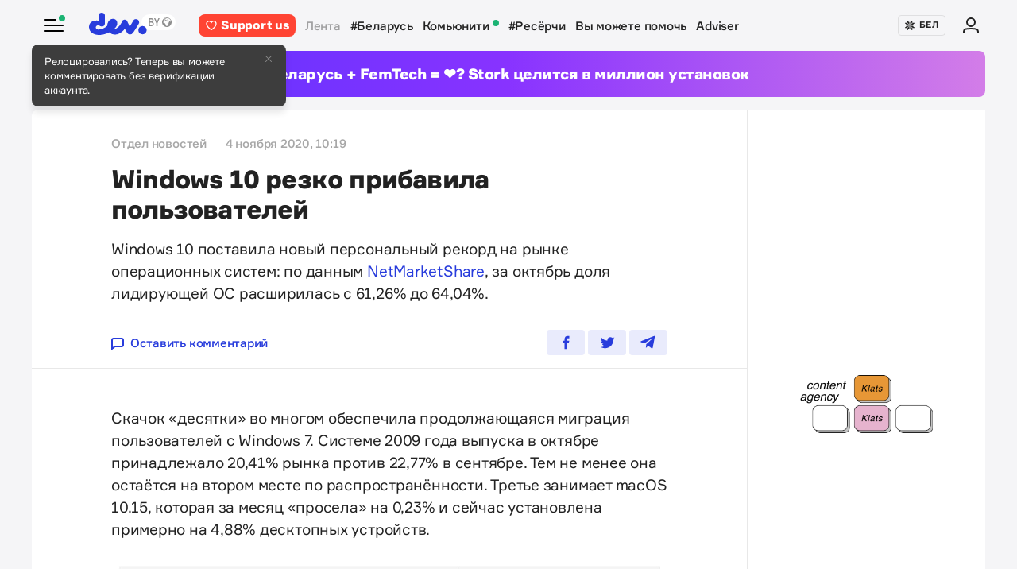

--- FILE ---
content_type: text/html; charset=utf-8
request_url: https://devby.io/news/windows-10-rezko-pribavila-polzovatelei
body_size: 15361
content:
<!DOCTYPE html>
<html lang="ru-BY">
  <head>
    <meta charset="utf-8">
    <meta name="viewport" content="width=device-width, initial-scale=1, shrink-to-fit=no">
    
<title>Windows 10 резко прибавила пользователей | dev.by</title>
<meta name="description" content="Windows 10 поставила новый персональный рекорд на рынке операционных систем: по данным NetMarketShare, за октябрь доля лидирующей ОС расширилась с 61,26% до 64,04%.">
<link rel="canonical" href="https://devby.io/news/windows-10-rezko-pribavila-polzovatelei">
<link rel="alternate" href="https://devby.io/news/windows-10-rezko-pribavila-polzovatelei" hreflang="ru-BY">
<link rel="alternate" href="https://devby.io/be/news/windows-10-rezko-pribavila-polzovatelei" hreflang="be-BY">
<link rel="amphtml" href="https://devby.io/news/windows-10-rezko-pribavila-polzovatelei.amp">
<meta property="og:title" content="Windows 10 резко прибавила пользователей">
<meta property="og:description" content="
Windows 10 поставила новый персональный рекорд на рынке операционных систем: по данным NetMarketShare, за октябрь доля лидирующей ОС расширилась с 61,26% до 64,04%.
">
<meta property="og:site_name" content="dev.by">
<meta property="og:image" content="https://devby.io/storage/images/18/25/27/60/derived/6998bfcafdbc3cec19c043a4ceb736bb.jpg">
<meta property="og:type" content="article">
<meta property="fb:admins" content="1588103531">
<meta property="fb:app_id" content="561548633983781">
<meta name="twitter:site" content="@devby">
<meta name="twitter:card" content="summary_large_image">
<meta name="alternate-url:ru" content="https://devby.io/news/windows-10-rezko-pribavila-polzovatelei">
<meta name="alternate-url:be" content="https://devby.io/be/news/windows-10-rezko-pribavila-polzovatelei">
<meta name="recaptcha-v3-site-key" content="6LdJuVAfAAAAABPOeSd_bXmje6ZbX79gKJBcDOHb">
<meta name="verify-admitad" content="57a9b3c9d0">
<meta name="pmail-verification" content="14e251d704b61dc46bc85ee2a05e8e48">
<meta name="facebook-domain-verification" content="pta9x81s830d35twayb26eg7ydvdst">
<meta name="alternate-locale" content="be">
<meta name="host" content="devby.io">
<meta name="data-layer" content="{}">
<meta name="onthe-io-config" content="{&quot;page_url&quot;:&quot;https://devby.io/news/windows-10-rezko-pribavila-polzovatelei&quot;,&quot;page_url_canonical&quot;:null,&quot;page_title&quot;:&quot;Windows 10 резко прибавила пользователей&quot;,&quot;page_type&quot;:&quot;article&quot;,&quot;page_language&quot;:&quot;ru&quot;,&quot;article_authors&quot;:[&quot;Y5Mxuv&quot;],&quot;article_categories&quot;:null,&quot;article_type&quot;:&quot;news&quot;,&quot;article_word_count&quot;:127,&quot;article_publication_date&quot;:&quot;2020-11-04T10:19:00.000+03:00&quot;}">


    <script type="application/ld+json">
  {
    "@context": "http://schema.org",
    "@type": "NewsArticle",
    "mainEntityOfPage": {
      "@type": "WebPage",
      "@id": "https://devby.io/news/windows-10-rezko-pribavila-polzovatelei"
    },
    "url": "https://devby.io/news/windows-10-rezko-pribavila-polzovatelei",
    "datePublished": "2020-11-04T10:19:00+03:00",
    "dateModified": "2021-06-26T15:27:26+03:00",
    "headline": "Windows 10 резко прибавила пользователей",
    "description": "
<p>Windows 10 поставила новый персональный рекорд на&nbsp;рынке операционных систем: по&nbsp;данным <a href=\"https://netmarketshare.com/operating-system-market-share.aspx?options=%7B%22filter%22%3A%7B%22%24and%22%3A%5B%7B%22deviceType%22%3A%7B%22%24in%22%3A%5B%22Desktop%2Flaptop%22%5D%7D%7D%5D%7D%2C%22dateLabel%22%3A%22Custom%22%2C%22attributes%22%3A%22share%22%2C%22group%22%3A%22platformVersion%22%2C%22sort%22%3A%7B%22share%22%3A-1%7D%2C%22id%22%3A%22platformsDesktopVersions%22%2C%22dateInterval%22%3A%22Monthly%22%2C%22dateStart%22%3A%222020-10%22%2C%22dateEnd%22%3A%222020-10%22%2C%22hiddenSeries%22%3A%7B%7D%2C%22segments%22%3A%22-1000%22%7D\" target=\"_blank\" rel=\"noopener nofollow\">NetMarketShare</a>, за&nbsp;октябрь доля лидирующей ОС&nbsp;расширилась с&nbsp;61,26% до&nbsp;64,04%.</p>
",
    "image": {
      "@type": "ImageObject",
      "url": "https://devby.io/storage/images/18/25/27/60/derived/6998bfcafdbc3cec19c043a4ceb736bb.jpg"
    },
    "author": {
      "@type": "Person",
      "name": "Отдел новостей"
    },
    "publisher": {
      "@type": "Organization",
      "name": "dev.by",
      "logo": {
        "@type": "ImageObject",
        "url": "/assets/logo-6fb2e86b23f09204944b25927b96125ad76f3039b51a85296f963f0f9c49c30a.png",
        "width": 83,
        "height": 32
      }
    }
  }
</script>





  <link rel="dns-prefetch" href="https://www.google.com"><link rel="preconnect" href="https://www.google.com">
  <link rel="dns-prefetch" href="https://www.googletagmanager.com"><link rel="preconnect" href="https://www.googletagmanager.com">
  <link rel="dns-prefetch" href="https://www.google-analytics.com"><link rel="preconnect" href="https://www.google-analytics.com">
  <link rel="dns-prefetch" href="https://www.gstatic.com"><link rel="preconnect" href="https://www.gstatic.com">
  <link rel="dns-prefetch" href="https://connect.facebook.net"><link rel="preconnect" href="https://connect.facebook.net">
  <link rel="dns-prefetch" href="static.hotjar.com"><link rel="preconnect" href="static.hotjar.com">


  <script type="46848dd81dca2f58c96e154c-text/javascript">
  (function(w,d,s,l,i){w[l]=w[l]||[];w[l].push({'gtm.start':
  new Date().getTime(),event:'gtm.js'});var f=d.getElementsByTagName(s)[0],
  j=d.createElement(s),dl=l!='dataLayer'?'&l='+l:'';j.async=true;j.src=
  'https://www.googletagmanager.com/gtm.js?id='+i+dl;f.parentNode.insertBefore(j,f);
  })(window,document,'script','dataLayer','GTM-WTXK2ZV');
</script>

<script type="46848dd81dca2f58c96e154c-text/javascript">
  window.dataLayer = window.dataLayer || [];
  function gtag(){dataLayer.push(arguments);}
  gtag('js', new Date());

  // TODO: refact
    var articleFormat = '';
    var tagsList = '[&quot;windows 10&quot;,&quot;windows 7&quot;,&quot;windows&quot;,&quot;mac os&quot;,&quot;linux&quot;,&quot;операционные системы&quot;]';
    var groupNames = ['AF', 'Mic', 'Беларусь', 'World'];
    var groupValue = '';

    groupNames.forEach(function (groupName) {
      if (tagsList.includes(groupName) && !groupValue) {
        groupValue = 'News — ' + groupName;
      }
    })

    if (!groupValue) groupValue = 'News — Not identified';

    if (articleFormat == 'long') {
      gtag('set', { 'content_group4': groupValue });
    } else {
      gtag('set', { 'content_group5': groupValue });
    }
    gtag('set', { 'dimension5': '2020-11-04' });

  gtag('config', 'G-FBEEKRSEQ5');
</script>

<script type="46848dd81dca2f58c96e154c-text/javascript">
  window.addEventListener('load', function () {
    setTimeout(function () {
      !function (f, b, e, v, n, t, s) {
        if (f.fbq) return; n = f.fbq = function () {
          n.callMethod ?
          n.callMethod.apply(n, arguments) : n.queue.push(arguments)
        };
        if (!f._fbq) f._fbq = n; n.push = n; n.loaded = !0; n.version = '2.0';
        n.queue = []; t = b.createElement(e); t.async = !0;
        t.src = v; s = b.getElementsByTagName(e)[0];
        s.parentNode.insertBefore(t, s)
      }(window, document, 'script',
        'https://connect.facebook.net/en_US/fbevents.js');
      fbq('init', '534068271518810');
      fbq('track', 'PageView');
    }, 5000);
  })
</script>


  <!-- Hotjar Tracking Code for https://devby.io/ -->
  <script type="46848dd81dca2f58c96e154c-text/javascript">
      (function(h,o,t,j,a,r){
          h.hj=h.hj||function(){(h.hj.q=h.hj.q||[]).push(arguments)};
          h._hjSettings={hjid:3671579,hjsv:6};
          a=o.getElementsByTagName('head')[0];
          r=o.createElement('script');r.async=1;
          r.src=t+h._hjSettings.hjid+j+h._hjSettings.hjsv;
          a.appendChild(r);
      })(window,document,'https://static.hotjar.com/c/hotjar-','.js?sv=');
  </script>


  <script src="https://cdn.admixer.net/scripts3/loader2.js" async data-inv="//inv-nets.admixer.net" data-r="single" data-sender="admixer" data-bundle="desktop" type="46848dd81dca2f58c96e154c-text/javascript"></script>

  <script type="46848dd81dca2f58c96e154c-text/javascript">
    (window.globalAmlAds = window.globalAmlAds || []).push(function() {
      const banners = [
        {
          z: 'c00cc299-ca5d-4324-b7c1-fe672393721b',
          ph: 'admixer_c00cc299ca5d4324b7c1fe672393721b_zone_100342_sect_44574_site_38177',
          i: 'inv-nets',
          s: '58d9200d-98a7-423c-abb3-e445b2b620d4',
          sender: 'admixer'
        },
        {
          z: '888cbc33-db54-4a91-821f-bbd85b923bc4',
          ph: 'admixer_888cbc33db544a91821fbbd85b923bc4_zone_100344_sect_44574_site_38177',
          i: 'inv-nets',
          s: '58d9200d-98a7-423c-abb3-e445b2b620d4',
          sender: 'admixer'
        },
        {
          z: '21fcc4b3-7c74-48d3-bd1a-f9ad76c11569',
          ph: 'admixer_21fcc4b37c7448d3bd1af9ad76c11569_zone_100416_sect_44574_site_38177',
          i: 'inv-nets',
          s: '58d9200d-98a7-423c-abb3-e445b2b620d4',
          sender: 'admixer'
        },
        {
          z: '2f21cc3d-efbf-408e-af09-1233b408d5e1',
          ph: 'admixer_2f21cc3defbf408eaf091233b408d5e1_zone_100417_sect_44574_site_38177',
          i: 'inv-nets',
          s: '58d9200d-98a7-423c-abb3-e445b2b620d4',
          sender: 'admixer'
        },
        {
          z: 'c30d6770-ae93-43b3-8ffe-878f78f95497',
          ph: 'admixer_c30d6770ae9343b38ffe878f78f95497_zone_100418_sect_44574_site_38177',
          i: 'inv-nets',
          s: '58d9200d-98a7-423c-abb3-e445b2b620d4',
          sender: 'admixer'
        },
        {
          z: 'bfcc2f9d-8c1a-4c28-bd3d-62216f991caa',
          ph: 'admixer_bfcc2f9d8c1a4c28bd3d62216f991caa_zone_100419_sect_44574_site_38177',
          i: 'inv-nets',
          s: '58d9200d-98a7-423c-abb3-e445b2b620d4',
          sender: 'admixer'
        },
        {
          z: 'add7ffc1-c8f0-4ad9-a7eb-234d741e57bd',
          ph: 'admixer_add7ffc1c8f04ad9a7eb234d741e57bd_zone_100420_sect_44574_site_38177',
          i: 'inv-nets',
          s: '58d9200d-98a7-423c-abb3-e445b2b620d4',
          sender: 'admixer'
        },
        {
          z: '217bcfb4-051d-4c38-b4a5-75217e1fb82e',
          ph: 'admixer_217bcfb4051d4c38b4a575217e1fb82e_zone_101208_sect_44574_site_38177',
          i: 'inv-nets',
          s: '58d9200d-98a7-423c-abb3-e445b2b620d4',
          sender: 'admixer'
        },
        {
          z: '380cbeee-2993-4036-b160-d072819287f1',
          ph: 'admixer_380cbeee29934036b160d072819287f1_zone_101212_sect_44574_site_38177',
          i: 'inv-nets',
          s: '58d9200d-98a7-423c-abb3-e445b2b620d4',
          sender: 'admixer'
        },
        {
          z: '48c648d0-a35a-4cc6-9991-c38ab171f5d3',
          ph: 'admixer_48c648d0a35a4cc69991c38ab171f5d3_zone_101213_sect_44574_site_38177',
          i: 'inv-nets',
          s: '58d9200d-98a7-423c-abb3-e445b2b620d4',
          sender: 'admixer'
        },
        {
          z: '1133deda-1708-41b8-8e0c-4f5260945363',
          ph: 'admixer_1133deda170841b88e0c4f5260945363_zone_101285_sect_44574_site_38177',
          i: 'inv-nets',
          s: '58d9200d-98a7-423c-abb3-e445b2b620d4',
          sender: 'admixer'
        },
        {
          z: '478f3fec-2206-4415-a38e-f72d4a1e4797',
          ph: 'admixer_478f3fec22064415a38ef72d4a1e4797_zone_101992_sect_44574_site_38177',
          i: 'inv-nets',
          s:'58d9200d-98a7-423c-abb3-e445b2b620d4',
          sender: 'admixer'
        },
        {
          z: 'fb27fbce-99e8-48c5-9c31-788cfb0d25ee',
          ph: 'admixer_fb27fbce99e848c59c31788cfb0d25ee_zone_105089_sect_48295_site_38177',
          i: 'inv-nets',
          s:'58d9200d-98a7-423c-abb3-e445b2b620d4',
          sender: 'admixer'
        },
        {
          z: '1c2176b8-46d6-4372-82bd-40745f7c12a3',
          ph: 'admixer_1c2176b846d6437282bd40745f7c12a3_zone_105090_sect_48295_site_38177',
          i: 'inv-nets',
          s:'58d9200d-98a7-423c-abb3-e445b2b620d4',
          sender: 'admixer'
        },
        {
          z: '52195f29-f66b-4e54-9e3f-4500ea39a3fe',
          ph: 'admixer_52195f29f66b4e549e3f4500ea39a3fe_zone_105091_sect_48295_site_38177',
          i: 'inv-nets',
          s:'58d9200d-98a7-423c-abb3-e445b2b620d4',
          sender: 'admixer'
        },
        {
          z: '3acbe3b6-2ca2-4fd4-80d5-83a45c0a84ea',
          ph: 'admixer_3acbe3b62ca24fd480d583a45c0a84ea_zone_105092_sect_48295_site_38177',
          i: 'inv-nets',
          s:'58d9200d-98a7-423c-abb3-e445b2b620d4',
          sender: 'admixer'
        },
        {
          z: '8608bacb-d8e5-4a29-b64f-2ce55473cad4',
          ph: 'admixer_8608bacbd8e54a29b64f2ce55473cad4_zone_105093_sect_48295_site_38177',
          i: 'inv-nets',
          s:'58d9200d-98a7-423c-abb3-e445b2b620d4',
          sender: 'admixer'
        },
        {
          z: 'a3b6d4a0-e317-49e8-b30d-d93464a0940a',
          ph: 'admixer_a3b6d4a0e31749e8b30dd93464a0940a_zone_105094_sect_48295_site_38177',
          i: 'inv-nets',
          s:'58d9200d-98a7-423c-abb3-e445b2b620d4',
          sender: 'admixer'
        },
        {
          z: 'b26fac30-050c-4a46-b0db-194109f4409d',
          ph: 'admixer_b26fac30050c4a46b0db194109f4409d_zone_105096_sect_48295_site_38177',
          i: 'inv-nets',
          s:'58d9200d-98a7-423c-abb3-e445b2b620d4',
          sender: 'admixer'
        },
        {
          z: '1c1869df-2876-4a12-9b96-57ef9f15f81c',
          ph: 'admixer_1c1869df28764a129b9657ef9f15f81c_zone_106623_sect_44574_site_38177',
          i: 'inv-nets',
          s:'58d9200d-98a7-423c-abb3-e445b2b620d4',
          sender: 'admixer'
        },
        { z: '661b3075-bea6-4a87-8aa2-24e18d203205',
          ph: 'admixer_661b3075bea64a878aa224e18d203205_zone_109799_sect_44574_site_38177',
          i: 'inv-nets',
          s: '58d9200d-98a7-423c-abb3-e445b2b620d4',
          sender: 'admixer'
        },
        { z: '33cdd89e-dcff-4187-b7d0-f2b4cb12bb40',
          ph: 'admixer_33cdd89edcff4187b7d0f2b4cb12bb40_zone_114355_sect_44574_site_38177',
          i: 'inv-nets',
          s: '58d9200d-98a7-423c-abb3-e445b2b620d4',
          sender: 'admixer'
        },
        { z: 'ee5feda1-e7a0-4291-a922-dfb164506819',
          ph: 'admixer_ee5feda1e7a04291a922dfb164506819_zone_100343_sect_44574_site_38177',
          i: 'inv-nets',
          s: '58d9200d-98a7-423c-abb3-e445b2b620d4',
          sender: 'admixer'
        },
        { z: '8d33db9c-429a-4c99-9f4d-c0593f769614',
          ph: 'admixer_8d33db9c429a4c999f4dc0593f769614_zone_100340_sect_44574_site_38177',
          i: 'inv-nets',
          s: '58d9200d-98a7-423c-abb3-e445b2b620d4',
          sender: 'admixer'
        },
        { z: '6e9ba6ec-f1d2-4856-9f07-ab844f50783d',
          ph: 'admixer_6e9ba6ecf1d248569f07ab844f50783d_zone_100341_sect_44574_site_38177',
          i: 'inv-nets',
          s: '58d9200d-98a7-423c-abb3-e445b2b620d4',
          sender: 'admixer'
        }
      ];

      banners.forEach(banner => {
        const id = banner.ph
        const containerElement = document.querySelector('#' + id)

        if (containerElement) globalAml.defineSlot(banner)
      })

      globalAml.singleRequest('admixer');
    })
  </script>


  <script src="https://cdn.onthe.io/io.js/ngjaOM5bE3cf" async type="46848dd81dca2f58c96e154c-text/javascript"></script>


  <script type="46848dd81dca2f58c96e154c-text/javascript">
    function ioConfigFields () {
      try {
        return JSON.parse(document.head.querySelector('meta[name=onthe-io-config]').content)
      } catch(e) {
        return {}
      }
    }
    window._io_config = window._io_config || {};
    window._io_config["0.2.0"] = window._io_config["0.2.0"] || [];
    window._io_config["0.2.0"].push(ioConfigFields());
  </script>

  <script type="application/ld+json">
    {"@context":"https://schema.org","@type":"BreadcrumbList","itemListElement":[{"@type":"ListItem","position":1,"name":"Главная","item":"https://devby.io/"},{"@type":"ListItem","position":2,"name":"Новости","item":"https://devby.io/news"},{"@type":"ListItem","position":3,"name":"Windows 10 резко прибавила пользователей","item":"https://devby.io/news/windows-10-rezko-pribavila-polzovatelei"}]}
  </script>


  <link rel="icon" type="image/png" sizes="16x16" href=/assets/favicons/favicon-16x16-156fc4a9afe92038931bb0d2c93e3292df7fdf8c7f25974a70aa6cca8abeab3e.png sizes="16x16">
  <link rel="icon" type="image/png" sizes="32x32" href=/assets/favicons/favicon-32x32-f124a7353b6e6297669848fe34ca7fdb4b549e6d85d0340769dea1c7ccc20cf3.png sizes="32x32">
  <link rel="apple-touch-icon" sizes="180x180" href=/assets/favicons/apple-touch-icon-180x180-c5ce585d8366ab7febcea20387dc139777b1c36c0cd7f62ba4f18d38f92d3509.png sizes="180x180">
  <link rel="mask-icon" href=/assets/favicons/mask-icon-ad962fe4b73195284e5975c86e048c966d44a4b01187304da2903c512df35488.svg color="#283cdc">

    <script async src="https://pagead2.googlesyndication.com/pagead/js/adsbygoogle.js?client=ca-pub-1094641317759535" crossorigin="anonymous" type="46848dd81dca2f58c96e154c-text/javascript"></script>

    <meta name="csrf-param" content="authenticity_token" />
<meta name="csrf-token" content="IvkWf0qzLzdfx0Zpj9aj/AKVuGHs1TiVlnDLrH5q7UZGq9xBOD6273y6JqStApD8pL8oMr0lWc06CTajnzxY1w==" />
    <meta name="csp-nonce" />
    <link rel="stylesheet" media="all" href="/assets/application-f3a5182bacbd09a24138dbfbbfbc1eae71a7f9273dbd9436cc43df7010b9a65d.css" />
    <script src="/packs/js/runtime~application-5b58628620caecc5b203.js" defer="defer" type="46848dd81dca2f58c96e154c-text/javascript"></script>
<script src="/packs/js/0-b5a11488da9151ffd383.chunk.js" defer="defer" type="46848dd81dca2f58c96e154c-text/javascript"></script>
<script src="/packs/js/5-fe3065873dd34271c642.chunk.js" defer="defer" type="46848dd81dca2f58c96e154c-text/javascript"></script>
<script src="/packs/js/application-235e1166903e1bbf3293.chunk.js" defer="defer" type="46848dd81dca2f58c96e154c-text/javascript"></script>
  </head>
  <body
    data-controller="rotate-block"
    class="">

    
  <!-- Admixer Uphead  -->
<div id='admixer_c00cc299ca5d4324b7c1fe672393721b_zone_100342_sect_44574_site_38177' data-sender='admixer'></div>
<script type="46848dd81dca2f58c96e154c-text/javascript">
    (window.globalAmlAds = window.globalAmlAds || []).push(function() {
globalAml.display('admixer_c00cc299ca5d4324b7c1fe672393721b_zone_100342_sect_44574_site_38177');
});
</script>


    <div class="wrap">

      
<header class="navbar" data-controller="navbar">
  <div class="navbar__row">
    <div class="navbar__toggler" data-navbar-target="toggler" data-action="click->navbar#handleClick"></div>
    <span class="led led_success"></span>

      <a href="https://devby.io/" class="navbar__brand">
          <img class="navbar__brand-img" alt="dev.by" src="/assets/logo-global-230ce1d5f23ef4ac8fec244416de277c85a05545ce132e8a20c7e98c35f8df5b.svg" />
          <div class="popover-overlay d-none popover-overlay_desktop"
     data-controller="notification-ge"
     data-notification-ge-hidden-class="d-none"
     data-notification-ge-name-value="is_notification_ge_closed"
     data-notification-ge-lifetime-value="3650">
  <div class="popover bs-popover-bottom">
    <a role="button"
      title="Закрыть"
      class="popover-close"
      data-action="click->notification-ge#handleClickButtonClose">
    </a>
    <div class="popover-body">
      <p>Релоцировались? Теперь вы&nbsp;можете комментировать без верификации аккаунта.</p>

    </div>
  </div>
</div>

      </a>

    <nav class="navbar__nav navbar__nav_desktop">
      
    <a class="navbar__nav-item navbar__nav-item_support btn_danger" href="https://devby.io/pages/support?utm_source=devby&utm_medium=header&utm_content=donation&utm_campaign=test_b">
    <svg class="d-inline-block mr-2" height="16" width="16" aria-hidden="true">
      <use href="/assets/icons-8ea6c281b62be027c50472211c0c667bed8ae0032ca21b9312b6b61e5d2c9f23.svg#heartIcon"></use>
    </svg>
    <span>Support us</span>
  </a>

  <a class="navbar__nav-item navbar__nav-item_active" href="https://devby.io/news">Лента</a>
  <a class="navbar__nav-item" href="https://devby.io/news?tag=%D0%B1%D0%B5%D0%BB%D0%B0%D1%80%D1%83%D1%81%D1%8C">#Беларусь</a>
  <a class="navbar__nav-item" href="https://devby.io/blogs">
    Комьюнити
    <span class="led led_success ml-2"></span>
  </a>
  <a class="navbar__nav-item" href="https://devby.io/news?category=research">#Ресёрчи</a>
  <a class="navbar__nav-item" href="https://devby.io/news?category=you-can-help">Вы можете помочь</a>
  <a class="navbar__nav-item" href="https://devby.io/adviser">Adviser</a>





    </nav>

    <div class="navbar__nav navbar__nav_aside"
      data-controller="locales"
      data-locales-default-locale-value="ru"
      data-locales-host-value="https://devby.io"
      data-locales-domain-value="devby.io">
      

<div class="navbar__nav-item d-none d-lg-flex">
  
  
  <button
    type="button"
    class="navbar__button mr-4 mr-lg-3"
    data-action="click->locales#handleClick"
    data-locale-url="be">
    
      <img class="pb-1 mr-1" src="/assets/ornament-cb50948251e5e23369bec2e78d7ce4094d526e1dfcdfd6a9cb6e0d488d5a4685.svg" />
    
    БЕЛ
  </button>

  

</div>


  
    <a href="https://id.devby.io/@/hello" class="navbar__nav-item">
      <svg class="d-inline-block" height="24" width="24" aria-hidden="true">
        <use href="/assets/icons-8ea6c281b62be027c50472211c0c667bed8ae0032ca21b9312b6b61e5d2c9f23.svg#authIcon"></use>
      </svg>
    </a>
  


    </div>
  </div>

  <div class="menu border-top-0" data-navbar-target="menu">
      <div class="d-lg-none mx-4 px-2 mb-4 pb-2">
    <a class="btn btn_md btn_danger w-100 d-flex justify-content-center align-items-center rounded" href="https://devby.io/pages/support?utm_source=devby&utm_medium=header&utm_content=donation&utm_campaign=test_b">
      <svg class="d-inline-block mr-3" height="20" width="20" aria-hidden="true">
        <use href="/assets/icons-8ea6c281b62be027c50472211c0c667bed8ae0032ca21b9312b6b61e5d2c9f23.svg#heartIcon"></use>
      </svg>
      <span class="text-bolder ">Support us</span>
    </a>
  </div>


    
  <div class="menu__row menu__row_lg"
    data-controller="locales"
    data-locales-default-locale-value="ru"
    data-locales-host-value="https://devby.io"
    data-locales-domain-value="devby.io">
    
  
  <button
    type="button"
    class="navbar__button h-100 w-100"
    data-action="click->locales#handleClick"
    data-locale-url="be">
    
      <img class="pb-1 mr-1" src="/assets/ornament-cb50948251e5e23369bec2e78d7ce4094d526e1dfcdfd6a9cb6e0d488d5a4685.svg" />
    
    БЕЛ
  </button>

  

  </div>





<div class="menu__header">
  <form class="menu__form-search form-inline h-100" action="https://www.google.com/cse" method="get">
  <input class="menu__input-search form-control-plaintext h-100 w-100 d-block" name="q" type="text"
    placeholder=Поиск aria-label="Поиск" autocomplete="off">
  <button class="menu__button-search" type="submit">
    <img alt="Search" src="/assets/icons/search-3305d5b892f14dbebc7340f4ffa90c7a5519b95a0e6ef493ab1fca0e8f1d5da2.svg" />
  </button>
  <input type="hidden" name="cx" value="017818143311378779828:hkz7dyja5dc">
  <input type="hidden" name="ie" value="UTF-8">
</form>

</div>

<nav class="menu__body">
  <div class="menu__col">
  
    <a class="menu__nav-item navbar__nav-item_active" href="https://devby.io/news">Лента</a>
    <a class="menu__nav-item" href="https://devby.io/news?tag=%D0%B1%D0%B5%D0%BB%D0%B0%D1%80%D1%83%D1%81%D1%8C">#Беларусь</a>
    <a class="menu__nav-item" href="https://devby.io/news?category=research">#Ресёрчи</a>
    <a class="menu__nav-item" href="https://devby.io/news?category=you-can-help">Вы можете помочь</a>
    <a class="menu__nav-item" href="https://devby.io/adviser">Adviser</a>
  
</div>

<div class="menu__col">
  
    <a class="menu__nav-item" href="https://devby.io/blogs">
      Комьюнити
      <span class="led led_success ml-2"></span>
    </a>

    <a class="menu__nav-item menu__nav-item_label" data-label="21" href="https://jobs.devby.io">Вакансии</a>
    <a class="menu__nav-item" href="https://companies.devby.io">Компании</a>
    <a class="menu__nav-item" target="_blank" rel="noopener" href="https://courses.thedev.io/">Курсы</a>
    <a class="menu__nav-item" href="https://salaries.devby.io">Зарплаты</a>
  

  
  
</div>

</nav>

<div class="menu__footer">
  
  <a class="menu__footer-item" target="_blank" rel="noopener" href="https://mediakit.devby.io">Рекламные возможности</a>
  
  <a class="menu__footer-item" href="https://devby.io/pages/about">О проекте</a>
  <a class="menu__footer-item" href="https://devby.io/pages/contacts">Контакты</a>
  <a class="menu__footer-item" href="https://devby.io/pages/editorial">Редполитика</a>
  <a class="menu__footer-item" href="https://devby.io/pages/polzovatelskoe-soglashenie">Пользовательское соглашение</a>
  <a class="menu__footer-item" href="https://devby.io/pages/faq">Частые вопросы</a>
  
  <a class="menu__footer-item" target="_blank" rel="noopener" href="https://dev.media/work-at-devmedia-1">Вакансии у нас</a>
  <a class="menu__footer-item" href="https://devby.io/pages/privacy-policy">Политика конфиденциальности</a>
  <a class="menu__footer-item" href="https://devby.io/pages/agreement">Публичный договор</a>


</div>


  </div>
</header>

      
  <!--After header widget START-->
<div class="afterheader-widget afterheader-widget_purple rotation-0">
  <div class="afterheader-widget__text"> Беларусь + FemTech = ❤️? Stork целится в миллион установок</div>
  <a class="afterheader-widget__ref" href="https://devby.io/news/stork" rel="noopener"></a>
</div>
<!--After header widget END-->


      







  <div class="d-lg-none mx-4 px-2 mb-4 pb-2">
    <a class="btn btn_md btn_danger w-100 d-flex justify-content-center align-items-center rounded" href="https://devby.io/pages/support?utm_source=devby&utm_medium=header&utm_content=donation&utm_campaign=test_b">
      <svg class="d-inline-block mr-3" height="20" width="20" aria-hidden="true">
        <use href="/assets/icons-8ea6c281b62be027c50472211c0c667bed8ae0032ca21b9312b6b61e5d2c9f23.svg#heartIcon"></use>
      </svg>
      <span class="text-bolder ">Support us</span>
    </a>
  </div>



<main class="main">
  <div class="island">
    <div class="island__body">
        <div class="island__body-row">
          <div class="island__body-main">
            


<article class="article" data-article-author-token=Y5Mxuv    data-format=news data-io-article-url=https://devby.io/news/windows-10-rezko-pribavila-polzovatelei>
  <div class="article__header">
  <div class="article__container">

    

    

    
    

    

    

    <div class="article-meta article-meta_semibold">
      
        <span class="article-meta__item">Отдел новостей</span>
      

      

      

      
        <span id="publishedAt" class="article-meta__item">
          4 ноября 2020, 10:19
        </span>
      

      
    </div>

    <h1>Windows 10 резко прибавила пользователей</h1>

    
      <p>
<p>Windows 10 поставила новый персональный рекорд на&nbsp;рынке операционных систем: по&nbsp;данным <a href="https://netmarketshare.com/operating-system-market-share.aspx?options=%7B%22filter%22%3A%7B%22%24and%22%3A%5B%7B%22deviceType%22%3A%7B%22%24in%22%3A%5B%22Desktop%2Flaptop%22%5D%7D%7D%5D%7D%2C%22dateLabel%22%3A%22Custom%22%2C%22attributes%22%3A%22share%22%2C%22group%22%3A%22platformVersion%22%2C%22sort%22%3A%7B%22share%22%3A-1%7D%2C%22id%22%3A%22platformsDesktopVersions%22%2C%22dateInterval%22%3A%22Monthly%22%2C%22dateStart%22%3A%222020-10%22%2C%22dateEnd%22%3A%222020-10%22%2C%22hiddenSeries%22%3A%7B%7D%2C%22segments%22%3A%22-1000%22%7D" target="_blank" rel="noopener nofollow">NetMarketShare</a>, за&nbsp;октябрь доля лидирующей ОС&nbsp;расширилась с&nbsp;61,26% до&nbsp;64,04%.</p>
</p>
    

    <div class="article__reference article__reference_header">
      
        <a href="#comments" class="article__reference-link">
          <svg xmlns="http://www.w3.org/2000/svg" width="16" height="16" viewBox="0 0 16 16"><path fill="currentcolor" d="M13 0h-10c-1.7 0-3 1.3-3 3v13l5-4h8c1.7 0 3-1.3 3-3v-6c0-1.7-1.3-3-3-3zm1 9c0 .6-.4 1-1 1h-8.7l-2.3 1.8v-8.8c0-.6.4-1 1-1h10c.6 0 1 .4 1 1v6z"/></svg>
          Оставить комментарий
        </a>
      

      <div class="share" data-controller="share">
        <a href="https://www.facebook.com/sharer/sharer.php?u=https://devby.io/news/windows-10-rezko-pribavila-polzovatelei" class="share__item" target="_blank" rel="noopener">
          <img alt="Facebook" src="/assets/icons/facebook-ee75275658d0cbb3de71d03a67f6f315492d3b1bc43ec17b65180ada5c1401b5.svg" />
        </a>
        <a href="https://twitter.com/intent/tweet?url=https://devby.io/news/windows-10-rezko-pribavila-polzovatelei&text=Windows 10 резко прибавила пользователей" class="share__item" target="_blank" rel="noopener">
          <img alt="Twitter" src="/assets/icons/twitter-dc9d7c63168d6531b44f3675ac54eeccf7f8d850e25b3422751e8db3ce5fa25c.svg" />
        </a>
        <a href="https://telegram.me/share/url?url=https://devby.io/news/windows-10-rezko-pribavila-polzovatelei&text=Windows 10 резко прибавила пользователей" class="share__item" target="_blank" rel="noopener">
          <img alt="Telegram" src="/assets/icons/telegram-fill-60c4099b9814a00012446d2d501f5a5dec2cd519e640d4291fb519c069a07f29.svg" />
        </a>

        
      </div>
    </div>
  </div>
</div>


  <div
  class="article__body"
  data-controller="article-global-incut"
  data-gtm-track="article-referral-click">

  

  <div class="article__container " data-article-global-incut-target="content">
    <figure>
<div class="article__lead ">
<p>Windows 10 поставила новый персональный рекорд на&nbsp;рынке операционных систем: по&nbsp;данным <a href="https://netmarketshare.com/operating-system-market-share.aspx?options=%7B%22filter%22%3A%7B%22%24and%22%3A%5B%7B%22deviceType%22%3A%7B%22%24in%22%3A%5B%22Desktop%2Flaptop%22%5D%7D%7D%5D%7D%2C%22dateLabel%22%3A%22Custom%22%2C%22attributes%22%3A%22share%22%2C%22group%22%3A%22platformVersion%22%2C%22sort%22%3A%7B%22share%22%3A-1%7D%2C%22id%22%3A%22platformsDesktopVersions%22%2C%22dateInterval%22%3A%22Monthly%22%2C%22dateStart%22%3A%222020-10%22%2C%22dateEnd%22%3A%222020-10%22%2C%22hiddenSeries%22%3A%7B%7D%2C%22segments%22%3A%22-1000%22%7D" target="_blank" rel="noopener nofollow">NetMarketShare</a>, за&nbsp;октябрь доля лидирующей ОС&nbsp;расширилась с&nbsp;61,26% до&nbsp;64,04%.</p>
</div>
</figure>
<p>Скачок «десятки» во&nbsp;многом обеспечила продолжающаяся миграция пользователей с&nbsp;Windows&nbsp;7. Системе 2009 года выпуска в&nbsp;октябре принадлежало 20,41% рынка против 22,77% в&nbsp;сентябре. Тем не&nbsp;менее она остаётся на&nbsp;втором месте по&nbsp;распространённости. Третье занимает macOS 10.15, которая за&nbsp;месяц «просела» на&nbsp;0,23% и&nbsp;сейчас установлена примерно на&nbsp;4,88% десктопных устройств.</p>
<figure class="image image_caption ">
<div><img src="https://dev.by/storage/images/47/93/90/48/derived/95064c43ed552f587fb9e165e49642bf.jpg" alt="" loading="lazy" data-insert="img"></div>
<figcaption class="image__caption "></figcaption>
</figure>
<p>Linux по&nbsp;величине рыночной доли поднялась с&nbsp;7-го места на&nbsp;5-е, оставив позади macOS 10.14 и&nbsp;10.13. За&nbsp;октябрь Linux прибавила примерно 0,5% до&nbsp;1,65%.</p>
<p>Softpedia <a href="https://news.softpedia.com/news/windows-10-sets-new-personal-record-as-adoption-skyrockets-531437.shtml" target="_blank" rel="noopener nofollow">отмечает</a>, что рост Windows 10 связан не&nbsp;только с&nbsp;завершением поддержки Microsoft, но&nbsp;и&nbsp;ростом популярности других её&nbsp;программных продуктов, включая Microsoft 365 и&nbsp;Microsoft Teams. Это происходит на&nbsp;фоне активного перехода компаний на&nbsp;удалённый режим и&nbsp;сопутствующей потребностью в&nbsp;эффективных инструментах работы.</p>
<figure class="incut ">
<div class="card card_media">
<div class="card__img-wrap"><img class="card__img" src="/storage/images/44/01/43/02/derived/853e8d0e0ba302d1d04071ac35573885.jpg" alt="Windows 10 расширяет рыночную долю. Windows 7 — тоже"></div>
<div class="card__info">
<div class="card__body"><a class="card__link" href="/news/windows-10-rasshiryaet-rynochnuu-dolu-windows-7-tozhe" target="_blank" rel="noopener"> Windows 10 расширяет рыночную долю. Windows 7&nbsp;— тоже </a>
<div class="card__meta">По&nbsp;теме</div>
<div class="card__title">Windows 10 расширяет рыночную долю. Windows 7&nbsp;— тоже</div>
</div>
</div>
</div>
</figure>

    
      <figure class="global-incut" data-article-global-incut-target="incut">
  
    <!-- Widget start -->
<div class="rotation-0">
  <div class="article-widget">
    <div class="article-widget__body">
      <!-- Content -->
      <div class="article-widget__content"> devby 17 лет!
</div>

      <div class="article-widget__ref">
        <!-- href — url link -->
        <p><a href=https://t.me/goldendzik target="_blank" rel="noopener">Вспоминаем наш (и ваш) переходный возраст и делимся виш-листом
</a></p>
      </div>

    </div>
    <div class="article-widget__image-wrapper">
      <!-- src — url image -->
      <img class="article-widget__image" src="https://devby.io/storage/images/12/17/58/16/original/cbbce2467b4574ebd9370c78f6866248.jpg" alt="" loading="lazy" data-insert="img">
    </div>
  </div>
</div>
<!-- Widget end -->
  
</figure>

    

    
    
  </div>

  
</div>


  
  <div class="custom-block rotation-0">
  <div class="custom-block__body">
    <div class="article-section article-section__currency-banner">
      <div class="article__container custom-banner">

        <div id='admixer_bfcc2f9d8c1a4c28bd3d62216f991caa_zone_100419_sect_44574_site_38177' data-sender='admixer'></div>
        <script type="46848dd81dca2f58c96e154c-text/javascript">
          (window.globalAmlAds = window.globalAmlAds || []).push(function() {
            globalAml.display('admixer_bfcc2f9d8c1a4c28bd3d62216f991caa_zone_100419_sect_44574_site_38177');
          });
        </script>

      </div>
    </div>
  </div>
</div>



  <div class="article__footer">
  <div class="article__container">
    <div class="article__reference article__reference_footer">
      
        <a href="#comments" class="article__reference-link">
          <svg xmlns="http://www.w3.org/2000/svg" width="16" height="16" viewBox="0 0 16 16"><path fill="currentcolor" d="M13 0h-10c-1.7 0-3 1.3-3 3v13l5-4h8c1.7 0 3-1.3 3-3v-6c0-1.7-1.3-3-3-3zm1 9c0 .6-.4 1-1 1h-8.7l-2.3 1.8v-8.8c0-.6.4-1 1-1h10c.6 0 1 .4 1 1v6z"/></svg>
          Оставить комментарий
        </a>
      

      <div class="share" data-controller="share">
        <a href="https://www.facebook.com/sharer/sharer.php?u=https://devby.io/news/windows-10-rezko-pribavila-polzovatelei" class="share__item" target="_blank" rel="noopener">
          <img alt="Facebook" src="/assets/icons/facebook-ee75275658d0cbb3de71d03a67f6f315492d3b1bc43ec17b65180ada5c1401b5.svg" />
        </a>
        <a href="https://twitter.com/intent/tweet?url=https://devby.io/news/windows-10-rezko-pribavila-polzovatelei&text=Windows 10 резко прибавила пользователей" class="share__item" target="_blank" rel="noopener">
          <img alt="Twitter" src="/assets/icons/twitter-dc9d7c63168d6531b44f3675ac54eeccf7f8d850e25b3422751e8db3ce5fa25c.svg" />
        </a>
        <a href="https://telegram.me/share/url?url=https://devby.io/news/windows-10-rezko-pribavila-polzovatelei" class="share__item" target="_blank" rel="noopener">
          <img alt="Telegram" src="/assets/icons/telegram-fill-60c4099b9814a00012446d2d501f5a5dec2cd519e640d4291fb519c069a07f29.svg" />
        </a>

        
      </div>
    </div>

    <div class="article-meta article-meta_col">
      
        <span class="article-meta__item">Текст: Отдел новостей</span>
      

      

      
        <span class="article-meta__item">
          Источник: <a class="article-meta__item" rel="nofollow" target="_blank" href="https://news.softpedia.com/news/windows-10-sets-new-personal-record-as-adoption-skyrockets-531437.shtml">Softpedia</a>
        </span>
      

      
        
        <span class="article-meta__item">Теги: <a class="article-meta__item" href="https://devby.io/news?tag=windows+10">windows 10</a>, <a class="article-meta__item" href="https://devby.io/news?tag=windows+7">windows 7</a>, <a class="article-meta__item" href="https://devby.io/news?tag=windows">windows</a>, <a class="article-meta__item" href="https://devby.io/news?tag=mac+os">mac os</a>, <a class="article-meta__item" href="https://devby.io/news?tag=linux">linux</a>, <a class="article-meta__item" href="https://devby.io/news?tag=%D0%BE%D0%BF%D0%B5%D1%80%D0%B0%D1%86%D0%B8%D0%BE%D0%BD%D0%BD%D1%8B%D0%B5+%D1%81%D0%B8%D1%81%D1%82%D0%B5%D0%BC%D1%8B">операционные системы</a></span>
      
    </div>

    <span class="article-meta__item d-none d-lg-block">
      Нашли ошибку в тексте-выделите ее и нажмите Ctrl+Enter.
    </span>
    <span class="article-meta__item d-lg-none">
      Нашли ошибку в тексте-выделите ее и нажмите кнопку «Сообщить об ошибке»."
    </span>
  </div>
</div>

</article>

          </div>

          <div class="island__body-aside">
              <div class="partners partners_xl">
  
    
    <div class="partners__item ">
      <img src="https://devby.io/storage/images/90/44/79/26/original/20b4717c22558d240ffd66d1561e0140.png" class="partners__item-img" alt="">
      <div class="partners__item-links">
        <a
          href="https://companies.devby.io/klats-klats"
          target="_blank"
          rel="noopener">
          Сайт компании
        </a>
        <a
          href="https://jobs.devby.io/?filter[companies_ids][]=77777"
          target="_blank"
          rel="noopener">
          Вакансии
        </a>
      </div>
     </div>
  

  <div class="partners__item partners__item_fallback"></div>
</div>


              

            <div class="section-aside section-aside_sticky">
                  
  <!-- Banner -->
<!-- rotation-2 — for rotation -->
<!-- d-none — disable banner -->
<div class="custom-block mt-0 rotation-0">
  <div class="custom-block__body">
  
    <div id='admixer_2f21cc3defbf408eaf091233b408d5e1_zone_100417_sect_44574_site_38177' data-sender='admixer'></div>
    <script type="46848dd81dca2f58c96e154c-text/javascript">
      (window.globalAmlAds = window.globalAmlAds || []).push(function() {
        globalAml.display('admixer_2f21cc3defbf408eaf091233b408d5e1_zone_100417_sect_44574_site_38177');
      });
    </script>
    
    <div class="custom-block__link"><a href="https://mediakit.dev.by/" target="_blank" rel="noopener">Размещение рекламы</a></div>
  </div>
</div>


  <script async src="https://pagead2.googlesyndication.com/pagead/js/adsbygoogle.js?client=ca-pub-1094641317759535" crossorigin="anonymous" type="46848dd81dca2f58c96e154c-text/javascript"></script>
<!-- BY. aside -->
<ins class="adsbygoogle"
     style="display:block"
     data-ad-client="ca-pub-1094641317759535"
     data-ad-slot="9209175257"
     data-ad-format="auto"
     data-full-width-responsive="true"></ins>
<script type="46848dd81dca2f58c96e154c-text/javascript">
     (adsbygoogle = window.adsbygoogle || []).push({});
</script>


            </div>
          </div>
        </div>
    </div>
  </div>

      <div class="island d-none_desktop" style="padding: 2rem 0;">
  <div class="island__body">
    
      <script async src="https://pagead2.googlesyndication.com/pagead/js/adsbygoogle.js?client=ca-pub-1094641317759535" crossorigin="anonymous" type="46848dd81dca2f58c96e154c-text/javascript"></script>
<ins class="adsbygoogle"
     style="display:block"
     data-ad-format="autorelaxed"
     data-ad-client="ca-pub-1094641317759535"
     data-ad-slot="3043295223"
data-matched-content-rows-num="4"
     data-matched-content-columns-num="1"
     data-matched-content-ui-type="image_stacked"></ins>
<script type="46848dd81dca2f58c96e154c-text/javascript">
     (adsbygoogle = window.adsbygoogle || []).push({});
</script>
    

    <div class="custom-block__link"><a href="https://mediakit.devby.io" target="_blank" rel="noopener">Размещение рекламы</a></div>
  </div>
</div>
<div class="island d-none_mobile" style="padding: 2rem 0;">
  <div class="island__body">
    
      <div id='admixer_33cdd89edcff4187b7d0f2b4cb12bb40_zone_114355_sect_44574_site_38177' data-sender='admixer'></div>
<script type="46848dd81dca2f58c96e154c-text/javascript">
    (window.globalAmlAds = window.globalAmlAds || []).push(function() {
globalAml.display('admixer_33cdd89edcff4187b7d0f2b4cb12bb40_zone_114355_sect_44574_site_38177');
});
</script>

<script async src="https://pagead2.googlesyndication.com/pagead/js/adsbygoogle.js?client=ca-pub-1094641317759535" crossorigin="anonymous" type="46848dd81dca2f58c96e154c-text/javascript"></script>
<ins class="adsbygoogle"
     style="display:block"
     data-ad-format="autorelaxed"
     data-ad-client="ca-pub-1094641317759535"
     data-ad-slot="8830681249"></ins>
<script type="46848dd81dca2f58c96e154c-text/javascript">
     (adsbygoogle = window.adsbygoogle || []).push({});
</script>
    

    <div class="custom-block__link"><a href="https://mediakit.devby.io" target="_blank" rel="noopener">Размещение рекламы</a></div>
  </div>
</div>



      <div class="island">
  <div class="island__header">
    <div class="island__title">Читайте также</div>
  </div>
  <div class="island__body">
    <div class="cards-group cards-group_items-4" data-gtm-track="see-also">
      
        



<div class="card " data-gtm-track=world-news-main  data-vr-contentbox=mainpage-editorpicks_news_1 data-vr-contentbox-url=https://devby.io/news/google-gotovit-novuu-os-s-uporom-na-ii>
  <div class="card__img-wrap">
    <img
      class="card__img"
      
        src="/storage/images/56/78/27/67/derived/19f67a3e97cee942b7c91bed650786b9.jpg"
        srcset="
          /storage/images/56/78/27/67/derived/19f67a3e97cee942b7c91bed650786b9.jpg 1x,
          /storage/images/56/78/27/67/derived/e6a53c85699bc6a293f2ca482867adc6.jpg 2x
        "
        alt="Google готовит новую ОС с упором на ИИ"
        title="Google готовит новую ОС с упором на ИИ"
      
      loading="lazy"
    >
  </div>
  <div class="card__info">
    <div class="card__body">
  
  

  
    <a href="/news/google-gotovit-novuu-os-s-uporom-na-ii" target="_self" class="card__link"><span>Google готовит новую ОС с упором на ИИ</span></a>
  

  <div class="card__title card__title_text-crop" data-vr-headline>
    

    

    

    Google готовит новую ОС с упором на ИИ
  </div>

  

  
</div>

  <div class="card__footer">
    
      <a href="https://devby.io/news?category=world">world</a>
    

    

    

    
  </div>


  </div>
</div>

      
        



<div class="card " data-gtm-track=world-news-main  data-vr-contentbox=mainpage-editorpicks_news_2 data-vr-contentbox-url=https://devby.io/news/microsoft-priznala-chto-pochti-vse-osnovnye-komponenty-windows-11-polomany>
  <div class="card__img-wrap">
    <img
      class="card__img"
      
        src="/storage/images/12/91/66/78/derived/1108c0db8f01ad314ecd580caa7f6d20.jpg"
        srcset="
          /storage/images/12/91/66/78/derived/1108c0db8f01ad314ecd580caa7f6d20.jpg 1x,
          /storage/images/12/91/66/78/derived/2c28b7ce0c246f4a441bad5df06be63e.jpg 2x
        "
        alt="Microsoft признала, что почти все основные компоненты Windows 11 поломаны"
        title="Microsoft признала, что почти все основные компоненты Windows 11 поломаны"
      
      loading="lazy"
    >
  </div>
  <div class="card__info">
    <div class="card__body">
  
  

  
    <a href="/news/microsoft-priznala-chto-pochti-vse-osnovnye-komponenty-windows-11-polomany" target="_self" class="card__link"><span>Microsoft признала, что почти все основные компоненты Windows 11 поломаны</span></a>
  

  <div class="card__title card__title_text-crop" data-vr-headline>
    

    

    

    Microsoft признала, что почти все основные компоненты Windows 11 поломаны
  </div>

  

  
    
      <a href="/news/microsoft-priznala-chto-pochti-vse-osnovnye-komponenty-windows-11-polomany#comments">1 комментарий</a>
    
  
</div>

  <div class="card__footer">
    
      <a href="https://devby.io/news?category=world">world</a>
    

    

    

    
  </div>


  </div>
</div>

      
        



<div class="card " data-gtm-track=world-news-main  data-vr-contentbox=mainpage-editorpicks_news_3 data-vr-contentbox-url=https://devby.io/news/torvalds-skazal-da-vaib-kodingu-no-ne-na-proektah>
  <div class="card__img-wrap">
    <img
      class="card__img"
      
        src="/storage/images/67/56/48/40/derived/df8df7cecb144d106f09e2f71378bf75.jpg"
        srcset="
          /storage/images/67/56/48/40/derived/df8df7cecb144d106f09e2f71378bf75.jpg 1x,
          /storage/images/67/56/48/40/derived/f678e6de9a4bef6301c0e0b2bc690192.jpg 2x
        "
        alt="Торвальдс сказал «да» вайб-кодингу. Но не на проектах"
        title="Торвальдс сказал «да» вайб-кодингу. Но не на проектах"
      
      loading="lazy"
    >
  </div>
  <div class="card__info">
    <div class="card__body">
  
  

  
    <a href="/news/torvalds-skazal-da-vaib-kodingu-no-ne-na-proektah" target="_self" class="card__link"><span>Торвальдс сказал «да» вайб-кодингу. Но не на проектах</span></a>
  

  <div class="card__title card__title_text-crop" data-vr-headline>
    

    

    

    Торвальдс сказал «да» вайб-кодингу. Но не на проектах
  </div>

  

  
    
      <a href="/news/torvalds-skazal-da-vaib-kodingu-no-ne-na-proektah#comments">2 комментария</a>
    
  
</div>

  <div class="card__footer">
    
      <a href="https://devby.io/news?category=world">world</a>
    

    

    

    
  </div>


  </div>
</div>

      
        



<div class="card " data-gtm-track=world-news-main  data-vr-contentbox=mainpage-editorpicks_news_4 data-vr-contentbox-url=https://devby.io/news/stolko-tsinikov-glava-microsoft-ai-razrugalsya-s-polzovatelyami-iz-za-windows>
  <div class="card__img-wrap">
    <img
      class="card__img"
      
        src="/storage/images/34/19/30/13/derived/6a8867f4e5cf96e0da8fb4bd93a10f84.jpg"
        srcset="
          /storage/images/34/19/30/13/derived/6a8867f4e5cf96e0da8fb4bd93a10f84.jpg 1x,
          /storage/images/34/19/30/13/derived/d5be0818fc370207c3db9c2415e5556d.jpg 2x
        "
        alt="«Столько циников!»: глава Microsoft AI разругался с пользователями из-за Windows"
        title="«Столько циников!»: глава Microsoft AI разругался с пользователями из-за Windows"
      
      loading="lazy"
    >
  </div>
  <div class="card__info">
    <div class="card__body">
  
  

  
    <a href="/news/stolko-tsinikov-glava-microsoft-ai-razrugalsya-s-polzovatelyami-iz-za-windows" target="_self" class="card__link"><span>«Столько циников!»: глава Microsoft AI разругался с пользователями из-за Windows</span></a>
  

  <div class="card__title card__title_text-crop" data-vr-headline>
    

    

    

    «Столько циников!»: глава Microsoft AI разругался с пользователями из-за Windows
  </div>

  

  
    
      <a href="/news/stolko-tsinikov-glava-microsoft-ai-razrugalsya-s-polzovatelyami-iz-za-windows#comments">4 комментария</a>
    
  
</div>

  <div class="card__footer">
    
      <a href="https://devby.io/news?category=world">world</a>
    

    

    

    
  </div>


  </div>
</div>

      
    </div>
  </div>
</div>


  <div class="island island_overflow-hidden telegram-widget">
  <div class="telegram-widget__item">
    <a
      class="telegram-widget__ref"
      href="https://t.me/devby_insight_bot"
      target="_blank"
      rel="noopener"></a>
    <div class="telegram-widget__icon">
      <span class="icon icon_32 icon_volume"></span>
    </div>
    <div class="telegram-widget__content">
      <p class="telegram-widget__text">
        Хотите сообщить важную новость? Пишите в Telegram-бот
      </p>
    </div>
  </div>
  <div class="telegram-widget__item">
    <a
      class="telegram-widget__ref"
      href="https://t.me/devby"
      target="_blank"
      rel="noopener"></a>
    <div class="telegram-widget__icon">
      <span class="icon icon_32 icon_telegram"></span>
    </div>
    <div class="telegram-widget__content">
      <p class="telegram-widget__text">
        Главные события и полезные ссылки в нашем Telegram-канале
      </p>
    </div>
  </div>
</div>


    <div class="island" id="comments">
  <div class="island__header">
    <div class="island__title">Обсуждение</div>
  </div>
  <div class="island__body">
    <div class="island__body-row">
      <div class="island__body-main">
        
        <div class="comments-container">
  
    <div class="comments-notification comments-notification_hidden mb-5"
         data-controller="notification-ge"
         data-notification-ge-hidden-class="comments-notification_hidden"
         data-notification-ge-name-value="is_notification_ge_closed"
         data-notification-ge-lifetime-value="3650">
      <div class="comments-notification__header">
        <img alt="" class="comments-notification__icon" src="/assets/globe-c85b1421a946bdf43b6f2c7db66a9c3f3d76ee1299070ccb7b61b8b565cbf89d.svg" />
        <div class="comments-notification__title">
          Комментируйте без ограничений
        </div>
        <a role="button"
           title="Закрыть"
           class="comments-notification__close"
           data-action="click->notification-ge#handleClickButtonClose">
        </a>
      </div>
      <div class="comments-notification__body">
        <p class="comments-notification__text">Релоцировались? Теперь вы можете комментировать без верификации аккаунта.</p>

        
      </div>
    </div>

    <div class="comments-tree" id="commentsTree">
      
        <div class="comments-tree__none-comments">Комментариев пока нет.</div>
      
    </div>

    <div class="comments-form">
      
        <a href="https://id.devby.io/@/hello?focus=comments&article=windows-10-rezko-pribavila-polzovatelei" class="btn btn-block btn_lg btn_outline-primary">Войдите, чтобы оставить комментарий</a>

      
    </div>
  
</div>

      </div>
      <div class="island__body-aside"></div>
    </div>
  </div>
</div>


  <!-- Modal -->
<div
  class="modal fade"
  tabindex="-1"
  id="errorReportModal"
  role="dialog"
  aria-labelledby="errorReportModal"
  aria-hidden="true"
  data-controller="error-report-selection error-report-popup"
  data-action="keydown@document->error-report-popup#handleKeyDown
               selectionchange@document->error-report-selection#handleSelectionChange
               selectstart@document->error-report-selection#handleSelectStart
               error-report-button.buttonClick@window->error-report-selection#handleMobileButtonClick
               error-report-selection.showPopup@window->error-report-popup#handleShow
               error-report-popup.keyDown@window->error-report-selection#handleKeyDown"
  data-error-report-popup-modal-id-value="#errorReportModal"
  data-error-report-selection-areas-value='[".article__header", ".article__body"]'>
  <div class="modal-dialog modal-dialog-centered">
    <div class="modal-content">
      <div class="modal-header align-items-center">
        <div class="modal-title">Ошибка в тексте</div>
        <button type="button" class="modal__close" data-dismiss="modal" aria-label="Close">
          <img alt="" class="modal__close-img" src="/assets/icons/close-9d0558d71b43e0639452918265692010da90b082b4e6066911c02e8dac0227b5.svg" />
        </button>
      </div>
      <form id="error-report-form"
            action="/postman/error-reports"
            data-controller="error-report-form"
            data-action="hidden.bs.modal@window->error-report-form#handleCloseModal
                         shown.bs.modal@window->error-report-form#handleOpenModal"
            data-error-report-form-modal-id-value="#errorReportModal"
            accept-charset="UTF-8"
            method="post">
        <div data-error-report-form-target="notificationMessage"></div>
        <div data-error-report-form-target="formContent">
          <div class="modal-header d-block">
          <span>...</span><span data-error-report-selection-target="selectedText"
                data-error-report-form-target="selectedText"
                name="error_report[content]">
            </span><span>...</span>
          </div>
          <div class="modal-body border-bottom">
            <input
              type="hidden"
              name="g-recaptcha-response"
              data-error-report-form-target="recaptchaInput">
            <input
              type="hidden"
              name="error_report[article_id]"
              value="99238556">
            <label class="form-label" for="textarea">
              Комментарий (необязательно):
            </label>
            <textarea class="form-control" data-error-report-form-target="comment" id="textarea" rows="2" name="error_report[comment]" maxlength="1000"></textarea>
          </div>
          <div class="modal-footer justify-content-start border-top-0">
            <button class="btn btn-primary flex-lg-grow-0 flex-grow-1 mr-auto" type="submit" name="commit" data-action="click->error-report-form#handleFormSubmit" data-error-report-form-target="submitButton">
              <span class="default">Отправить</span>
            </button>
          </div>
        </div>

        <div data-error-report-form-target="successFormContent">
          <div class="modal-footer justify-content-start border-top-0">
            <button class="btn btn-primary flex-lg-grow-0 flex-grow-1 mr-auto" type="button" data-dismiss="modal" aria-label="Close">
              <span class="success">Всегда пожалуйста</span>
            </button>
          </div>
        </div>

        <template data-error-report-form-target="successMessage">
          <div class="modal-header">
            Спасибо, что помогаете делать это медиа ещё лучше!
          </div>
        </template>
        <template data-error-report-form-target="errorMessage">
          <div class="modal-header border-bottom-0 pb-0" style="margin-bottom: -6px;">
            <div class="alert alert-danger mb-0">
              Что-то пошло не так. Пожалуйста, попробуйте ещё раз.
            </div>
          </div>
        </template>
      </form>
    </div>
  </div>
</div>

</main>


  <div class="island d-none_desktop" style="padding: 2rem 0;">
  <div class="island__body">
    
      <div id='admixer_add7ffc1c8f04ad9a7eb234d741e57bd_zone_100420_sect_44574_site_38177' data-sender='admixer'></div>
<script type="46848dd81dca2f58c96e154c-text/javascript">
    (window.globalAmlAds = window.globalAmlAds || []).push(function() {
globalAml.display('admixer_add7ffc1c8f04ad9a7eb234d741e57bd_zone_100420_sect_44574_site_38177');
});
</script>
    

    <div class="custom-block__link"><a href="https://mediakit.devby.io" target="_blank" rel="noopener">Размещение рекламы</a></div>
  </div>
</div>
<div class="island d-none_mobile" style="padding: 2rem 0;">
  <div class="island__body">
    
      <div id='admixer_21fcc4b37c7448d3bd1af9ad76c11569_zone_100416_sect_44574_site_38177' data-sender='admixer'></div>
<script type="46848dd81dca2f58c96e154c-text/javascript">
    (window.globalAmlAds = window.globalAmlAds || []).push(function() {
globalAml.display('admixer_21fcc4b37c7448d3bd1af9ad76c11569_zone_100416_sect_44574_site_38177');
});
</script>
    

    <div class="custom-block__link"><a href="https://mediakit.devby.io" target="_blank" rel="noopener">Размещение рекламы</a></div>
  </div>
</div>


      <footer class="footer">
  <div class="footer__social">
    <a href="https://www.facebook.com/devbyby" class="footer__social-item" target="_blank" rel="noopener">
      <img alt="Facebook" src="/assets/icons/facebook-ee75275658d0cbb3de71d03a67f6f315492d3b1bc43ec17b65180ada5c1401b5.svg" />
    </a>
    <a href="https://twitter.com/devby" class="footer__social-item" target="_blank" rel="noopener">
      <img alt="Twitter" src="/assets/icons/twitter-dc9d7c63168d6531b44f3675ac54eeccf7f8d850e25b3422751e8db3ce5fa25c.svg" />
    </a>
    <a href="https://www.instagram.com/dev.by/" class="footer__social-item" target="_blank" rel="noopener">
      <img alt="Instagram" src="/assets/icons/instagram-313d02ecf29c6c6209fa95b5e3f3d173ebb8297516af5e50bb9a7ec81127229d.svg" />
    </a>
    <a href="https://www.linkedin.com/company/dev-by/" class="footer__social-item" target="_blank" rel="noopener">
      <img alt="Linkedin" src="/assets/icons/linkedin-fe31cc933375fc93c0a3ca5099dc8296a975ad509f0ad3f639f759c0efea3ea6.svg" />
    </a>
    <a href="https://t.me/devby" class="footer__social-item" target="_blank" rel="noopener">
      <img alt="Telegram" src="/assets/icons/telegram-fill-60c4099b9814a00012446d2d501f5a5dec2cd519e640d4291fb519c069a07f29.svg" />
    </a>
    <a href="https://www.youtube.com/channel/UCEcf2oDuvT4gwwx2mLw_7nw" class="footer__social-item" target="_blank" rel="noopener">
      <img alt="Youtube" src="/assets/icons/youtube-a9775261cd29991c56ffadb08a3ab537a127b174721d4244f7bb9e6d6b1929cb.svg" />
    </a>
    <a href="https://www.tiktok.com/@devby.media" class="footer__social-item" target="_blank" rel="noopener">
      <img alt="TikTok" src="/assets/icons/tiktok-587ec2a2809c88d40fc19869bc7bef0c89ef1abe5b677dfce5a79f641e1ca8f8.svg" />
    </a>
    <a href="/rss" class="footer__social-item">
      <img alt="Rss" src="/assets/icons/rss-69ab318220464ad294acc90024e4e1ccabf772d3fe421da937eed2ff16965f58.svg" />
    </a>

  </div>

  <div class="footer__nav">
  
    <a class="footer__nav-link" href="https://devby.io/pages/support">Поддержать dev.by</a>
    <a class="footer__nav-link" target="_blank" rel="noopener" href="https://mediakit.devby.io">Рекламные возможности</a>
    
    <a class="footer__nav-link" href="https://devby.io/pages/about">О проекте</a>
    <a class="footer__nav-link" href="https://devby.io/pages/contacts">Контакты</a>
    <a class="footer__nav-link" href="https://devby.io/pages/adviser">Adviser</a>
    <a class="footer__nav-link" href="https://devby.io/pages/editorial">Редполитика</a>
    <a class="footer__nav-link" href="https://devby.io/pages/faq">Частые вопросы</a>
    
    <a class="footer__nav-link" href="https://dev.media/work-at-devmedia-1">Вакансии у нас</a>
  
</div>

<div class="footer__nav footer__nav_secondary">
  <a class="footer__nav-link" href="https://devby.io/pages/polzovatelskoe-soglashenie">Пользовательское соглашение</a>
  <a class="footer__nav-link" href="https://devby.io/pages/privacy-policy">Политика конфиденциальности</a>
  <a class="footer__nav-link" href="https://devby.io/pages/agreement">Публичный договор</a>
</div>


  <div class="footer__info">

    <div class="footer__info-item">
      Перепечатка материалов dev.by возможна только при письменном согласии редакции.<br>При&nbsp;цитировании обязательна прямая ссылка на соответствующие материалы. Пишите на&nbsp;<a href="/cdn-cgi/l/email-protection#83e6e7eaf7ecf1c3e7e6f5ade1fa"><span class="__cf_email__" data-cfemail="4d28292439223f0d29283b632f34">[email&#160;protected]</span></a>.
    </div>

  </div>
</footer>

    </div>

    <button class="error-report-btn btn btn-primary"
      data-controller="error-report-button"
      data-action="click->error-report-button#handleButtonClick
                   error-report-selection.changeSelection@window->error-report-button#handleChangeSelection
                   error-report-selection.startSelection@window->error-report-button#handleStartSelection"
      data-error-report-button-active-class="error-report-btn_active"
      data-error-report-button-showed-class="error-report-btn-showed"
      type="button"
      data-toggle="modal"
      data-target="#errorReportModal">
      Сообщить об ошибке
    </button>

  <script data-cfasync="false" src="/cdn-cgi/scripts/5c5dd728/cloudflare-static/email-decode.min.js"></script><script src="/cdn-cgi/scripts/7d0fa10a/cloudflare-static/rocket-loader.min.js" data-cf-settings="46848dd81dca2f58c96e154c-|49" defer></script><script>(function(){function c(){var b=a.contentDocument||a.contentWindow.document;if(b){var d=b.createElement('script');d.innerHTML="window.__CF$cv$params={r:'9a6de743dc9de815',t:'MTc2NDU0MzAyMy4wMDAwMDA='};var a=document.createElement('script');a.nonce='';a.src='/cdn-cgi/challenge-platform/scripts/jsd/main.js';document.getElementsByTagName('head')[0].appendChild(a);";b.getElementsByTagName('head')[0].appendChild(d)}}if(document.body){var a=document.createElement('iframe');a.height=1;a.width=1;a.style.position='absolute';a.style.top=0;a.style.left=0;a.style.border='none';a.style.visibility='hidden';document.body.appendChild(a);if('loading'!==document.readyState)c();else if(window.addEventListener)document.addEventListener('DOMContentLoaded',c);else{var e=document.onreadystatechange||function(){};document.onreadystatechange=function(b){e(b);'loading'!==document.readyState&&(document.onreadystatechange=e,c())}}}})();</script><script defer src="https://static.cloudflareinsights.com/beacon.min.js/vcd15cbe7772f49c399c6a5babf22c1241717689176015" integrity="sha512-ZpsOmlRQV6y907TI0dKBHq9Md29nnaEIPlkf84rnaERnq6zvWvPUqr2ft8M1aS28oN72PdrCzSjY4U6VaAw1EQ==" data-cf-beacon='{"rayId":"9a6de743dc9de815","version":"2025.9.1","serverTiming":{"name":{"cfExtPri":true,"cfEdge":true,"cfOrigin":true,"cfL4":true,"cfSpeedBrain":true,"cfCacheStatus":true}},"token":"5a5e7be9633a45dc971e0e8df6bc57d4","b":1}' crossorigin="anonymous"></script>
</body>
</html>


--- FILE ---
content_type: text/html; charset=utf-8
request_url: https://www.google.com/recaptcha/api2/aframe
body_size: 267
content:
<!DOCTYPE HTML><html><head><meta http-equiv="content-type" content="text/html; charset=UTF-8"></head><body><script nonce="GsqrSWbTxkyfoYb7Et1ENw">/** Anti-fraud and anti-abuse applications only. See google.com/recaptcha */ try{var clients={'sodar':'https://pagead2.googlesyndication.com/pagead/sodar?'};window.addEventListener("message",function(a){try{if(a.source===window.parent){var b=JSON.parse(a.data);var c=clients[b['id']];if(c){var d=document.createElement('img');d.src=c+b['params']+'&rc='+(localStorage.getItem("rc::a")?sessionStorage.getItem("rc::b"):"");window.document.body.appendChild(d);sessionStorage.setItem("rc::e",parseInt(sessionStorage.getItem("rc::e")||0)+1);localStorage.setItem("rc::h",'1764543028075');}}}catch(b){}});window.parent.postMessage("_grecaptcha_ready", "*");}catch(b){}</script></body></html>

--- FILE ---
content_type: image/svg+xml
request_url: https://devby.io/assets/icons/telegram-6a8931f4eb17810ef4c3642abc2161177ba347d0e2592f6f1ecf36a64788b3d0.svg
body_size: 520
content:
<svg width="32" height="32" viewBox="0 0 32 32" fill="none" xmlns="http://www.w3.org/2000/svg">
  <path fill-rule="evenodd" clip-rule="evenodd" d="M27.1832 3.13788C27.5326 3.00439 27.9122 2.96691 28.2814 3.02945C28.6507 3.09199 28.9958 3.2522 29.2799 3.49298C29.564 3.73375 29.7765 4.04605 29.8946 4.39655C30.0126 4.74703 30.032 5.12255 29.9504 5.48302L29.9491 5.48873L25.0871 26.4165C25.0068 26.7612 24.8368 27.08 24.594 27.3405C24.3512 27.6009 24.0439 27.7946 23.7022 27.9026C23.3605 28.0106 22.9961 28.0291 22.6449 27.9564C22.2945 27.8838 21.9691 27.7227 21.7007 27.489L21.6991 27.4876L10.2847 17.5886L3.66431 16.2786L3.66005 16.2778C1.67151 15.8757 1.36593 13.1303 3.30944 12.3796L27.179 3.13951L27.1832 3.13788ZM4.07083 14.2757L4.07145 14.2792L4.07466 14.2799L4.07579 14.2801L10.9636 15.643C11.1416 15.6782 11.3071 15.759 11.4434 15.8772L23.0682 25.9587L23.0705 25.9608L27.9311 5.03925L4.07083 14.2757Z" fill="currentColor"/>
  <path fill-rule="evenodd" clip-rule="evenodd" d="M29.1993 3.51423C29.5339 3.97073 29.4296 4.60809 28.9664 4.9378L11.3676 17.4664C10.9045 17.7961 10.2578 17.6934 9.92332 17.2368C9.5888 16.7803 9.69308 16.143 10.1562 15.8133L27.7551 3.28466C28.2182 2.95494 28.8648 3.05773 29.1993 3.51423Z" fill="#283CDC"/>
  <path fill-rule="evenodd" clip-rule="evenodd" d="M10.7619 15.6218C11.3332 15.6218 11.7964 16.0783 11.7964 16.6414L11.7964 24.9369L11.8019 24.9314L15.8364 20.9548C16.2404 20.5567 16.8953 20.5567 17.2993 20.9548C17.7033 21.353 17.7033 21.9986 17.2993 22.3968L13.2672 26.3711C12.9799 26.6574 12.6129 26.8535 12.2125 26.9345C11.8106 27.0158 11.3933 26.9776 11.0136 26.8246C10.6338 26.6716 10.3088 26.4107 10.0798 26.0752C9.85078 25.7397 9.72814 25.3447 9.72746 24.9403L9.72745 16.6414C9.72745 16.0783 10.1906 15.6218 10.7619 15.6218Z" fill="currentColor"/>
  </svg>


--- FILE ---
content_type: application/javascript; charset=UTF-8
request_url: https://devby.io/cdn-cgi/challenge-platform/h/b/scripts/jsd/13c98df4ef2d/main.js?
body_size: 4520
content:
window._cf_chl_opt={VnHPF6:'b'};~function(U3,S,R,H,X,v,k,I){U3=i,function(G,E,UN,U2,B,Y){for(UN={G:383,E:400,B:407,Y:308,o:405,b:423,T:346,f:361,e:399,K:395,P:320,x:386},U2=i,B=G();!![];)try{if(Y=-parseInt(U2(UN.G))/1*(parseInt(U2(UN.E))/2)+parseInt(U2(UN.B))/3*(-parseInt(U2(UN.Y))/4)+parseInt(U2(UN.o))/5*(-parseInt(U2(UN.b))/6)+parseInt(U2(UN.T))/7*(-parseInt(U2(UN.f))/8)+-parseInt(U2(UN.e))/9+-parseInt(U2(UN.K))/10*(parseInt(U2(UN.P))/11)+parseInt(U2(UN.x))/12,E===Y)break;else B.push(B.shift())}catch(o){B.push(B.shift())}}(U,803081),S=this||self,R=S[U3(343)],H=function(UP,UK,Ue,Uf,UT,Ub,Ui,E,B,Y){return UP={G:347,E:396},UK={G:326,E:326,B:326,Y:318,o:326,b:365,T:323,f:323,e:326},Ue={G:325},Uf={G:305},UT={G:325,E:323,B:409,Y:316,o:319,b:319,T:316,f:319,e:305,K:318,P:305,x:326,W:326,Q:409,m:316,c:319,y:318,O:318,V:365},Ub={G:382,E:323},Ui=U3,E=String[Ui(UP.G)],B={'h':function(o){return o==null?'':B.g(o,6,function(b,UG){return UG=i,UG(Ub.G)[UG(Ub.E)](b)})},'g':function(o,T,K,UE,P,x,W,Q,y,O,V,A,Z,L,F,z,U0,U1){if(UE=Ui,null==o)return'';for(x={},W={},Q='',y=2,O=3,V=2,A=[],Z=0,L=0,F=0;F<o[UE(UT.G)];F+=1)if(z=o[UE(UT.E)](F),Object[UE(UT.B)][UE(UT.Y)][UE(UT.o)](x,z)||(x[z]=O++,W[z]=!0),U0=Q+z,Object[UE(UT.B)][UE(UT.Y)][UE(UT.b)](x,U0))Q=U0;else{if(Object[UE(UT.B)][UE(UT.T)][UE(UT.f)](W,Q)){if(256>Q[UE(UT.e)](0)){for(P=0;P<V;Z<<=1,T-1==L?(L=0,A[UE(UT.K)](K(Z)),Z=0):L++,P++);for(U1=Q[UE(UT.P)](0),P=0;8>P;Z=U1&1|Z<<1,L==T-1?(L=0,A[UE(UT.K)](K(Z)),Z=0):L++,U1>>=1,P++);}else{for(U1=1,P=0;P<V;Z=U1|Z<<1.73,L==T-1?(L=0,A[UE(UT.K)](K(Z)),Z=0):L++,U1=0,P++);for(U1=Q[UE(UT.e)](0),P=0;16>P;Z=1.69&U1|Z<<1,T-1==L?(L=0,A[UE(UT.K)](K(Z)),Z=0):L++,U1>>=1,P++);}y--,0==y&&(y=Math[UE(UT.x)](2,V),V++),delete W[Q]}else for(U1=x[Q],P=0;P<V;Z=U1&1.8|Z<<1,L==T-1?(L=0,A[UE(UT.K)](K(Z)),Z=0):L++,U1>>=1,P++);Q=(y--,0==y&&(y=Math[UE(UT.W)](2,V),V++),x[U0]=O++,String(z))}if(Q!==''){if(Object[UE(UT.Q)][UE(UT.m)][UE(UT.c)](W,Q)){if(256>Q[UE(UT.e)](0)){for(P=0;P<V;Z<<=1,T-1==L?(L=0,A[UE(UT.K)](K(Z)),Z=0):L++,P++);for(U1=Q[UE(UT.e)](0),P=0;8>P;Z=Z<<1.13|1.58&U1,L==T-1?(L=0,A[UE(UT.K)](K(Z)),Z=0):L++,U1>>=1,P++);}else{for(U1=1,P=0;P<V;Z=Z<<1.27|U1,L==T-1?(L=0,A[UE(UT.y)](K(Z)),Z=0):L++,U1=0,P++);for(U1=Q[UE(UT.e)](0),P=0;16>P;Z=Z<<1|U1&1.05,L==T-1?(L=0,A[UE(UT.y)](K(Z)),Z=0):L++,U1>>=1,P++);}y--,y==0&&(y=Math[UE(UT.W)](2,V),V++),delete W[Q]}else for(U1=x[Q],P=0;P<V;Z=Z<<1|1.96&U1,T-1==L?(L=0,A[UE(UT.K)](K(Z)),Z=0):L++,U1>>=1,P++);y--,y==0&&V++}for(U1=2,P=0;P<V;Z=Z<<1.08|1&U1,L==T-1?(L=0,A[UE(UT.O)](K(Z)),Z=0):L++,U1>>=1,P++);for(;;)if(Z<<=1,T-1==L){A[UE(UT.K)](K(Z));break}else L++;return A[UE(UT.V)]('')},'j':function(o,UB){return UB=Ui,null==o?'':o==''?null:B.i(o[UB(Ue.G)],32768,function(b,UC){return UC=UB,o[UC(Uf.G)](b)})},'i':function(o,T,K,US,P,x,W,Q,y,O,V,A,Z,L,F,z,U1,U0){for(US=Ui,P=[],x=4,W=4,Q=3,y=[],A=K(0),Z=T,L=1,O=0;3>O;P[O]=O,O+=1);for(F=0,z=Math[US(UK.G)](2,2),V=1;z!=V;U0=Z&A,Z>>=1,0==Z&&(Z=T,A=K(L++)),F|=V*(0<U0?1:0),V<<=1);switch(F){case 0:for(F=0,z=Math[US(UK.E)](2,8),V=1;V!=z;U0=Z&A,Z>>=1,Z==0&&(Z=T,A=K(L++)),F|=V*(0<U0?1:0),V<<=1);U1=E(F);break;case 1:for(F=0,z=Math[US(UK.B)](2,16),V=1;z!=V;U0=A&Z,Z>>=1,0==Z&&(Z=T,A=K(L++)),F|=V*(0<U0?1:0),V<<=1);U1=E(F);break;case 2:return''}for(O=P[3]=U1,y[US(UK.Y)](U1);;){if(L>o)return'';for(F=0,z=Math[US(UK.o)](2,Q),V=1;z!=V;U0=A&Z,Z>>=1,Z==0&&(Z=T,A=K(L++)),F|=(0<U0?1:0)*V,V<<=1);switch(U1=F){case 0:for(F=0,z=Math[US(UK.G)](2,8),V=1;z!=V;U0=A&Z,Z>>=1,0==Z&&(Z=T,A=K(L++)),F|=V*(0<U0?1:0),V<<=1);P[W++]=E(F),U1=W-1,x--;break;case 1:for(F=0,z=Math[US(UK.E)](2,16),V=1;V!=z;U0=Z&A,Z>>=1,Z==0&&(Z=T,A=K(L++)),F|=V*(0<U0?1:0),V<<=1);P[W++]=E(F),U1=W-1,x--;break;case 2:return y[US(UK.b)]('')}if(x==0&&(x=Math[US(UK.E)](2,Q),Q++),P[U1])U1=P[U1];else if(W===U1)U1=O+O[US(UK.T)](0);else return null;y[US(UK.Y)](U1),P[W++]=O+U1[US(UK.f)](0),x--,O=U1,0==x&&(x=Math[US(UK.e)](2,Q),Q++)}}},Y={},Y[Ui(UP.E)]=B.h,Y}(),X={},X[U3(349)]='o',X[U3(315)]='s',X[U3(401)]='u',X[U3(404)]='z',X[U3(333)]='n',X[U3(366)]='I',X[U3(310)]='b',v=X,S[U3(311)]=function(G,E,B,Y,Uy,Uw,Uc,UD,T,K,P,x,W,Q){if(Uy={G:394,E:397,B:372,Y:377,o:421,b:351,T:421,f:351,e:321,K:393,P:325,x:338,W:332},Uw={G:356,E:325,B:398},Uc={G:409,E:316,B:319,Y:318},UD=U3,E===null||E===void 0)return Y;for(T=N(E),G[UD(Uy.G)][UD(Uy.E)]&&(T=T[UD(Uy.B)](G[UD(Uy.G)][UD(Uy.E)](E))),T=G[UD(Uy.Y)][UD(Uy.o)]&&G[UD(Uy.b)]?G[UD(Uy.Y)][UD(Uy.T)](new G[(UD(Uy.f))](T)):function(y,Ua,O){for(Ua=UD,y[Ua(Uw.G)](),O=0;O<y[Ua(Uw.E)];y[O+1]===y[O]?y[Ua(Uw.B)](O+1,1):O+=1);return y}(T),K='nAsAaAb'.split('A'),K=K[UD(Uy.e)][UD(Uy.K)](K),P=0;P<T[UD(Uy.P)];x=T[P],W=d(G,E,x),K(W)?(Q=W==='s'&&!G[UD(Uy.x)](E[x]),UD(Uy.W)===B+x?o(B+x,W):Q||o(B+x,E[x])):o(B+x,W),P++);return Y;function o(y,O,Us){Us=i,Object[Us(Uc.G)][Us(Uc.E)][Us(Uc.B)](Y,O)||(Y[O]=[]),Y[O][Us(Uc.Y)](y)}},k=U3(317)[U3(354)](';'),I=k[U3(321)][U3(393)](k),S[U3(329)]=function(G,E,UO,UH,B,Y,o,T){for(UO={G:374,E:325,B:325,Y:337,o:318,b:416},UH=U3,B=Object[UH(UO.G)](E),Y=0;Y<B[UH(UO.E)];Y++)if(o=B[Y],'f'===o&&(o='N'),G[o]){for(T=0;T<E[B[Y]][UH(UO.B)];-1===G[o][UH(UO.Y)](E[B[Y]][T])&&(I(E[B[Y]][T])||G[o][UH(UO.o)]('o.'+E[B[Y]][T])),T++);}else G[o]=E[B[Y]][UH(UO.b)](function(K){return'o.'+K})},J();function a(Y,o,Uo,UU,b,T,f,K,P,x,W,Q){if(Uo={G:402,E:353,B:309,Y:363,o:379,b:406,T:412,f:362,e:369,K:384,P:340,x:344,W:417,Q:345,m:368,c:373,y:342,O:336,V:379,A:385,Z:392,L:348,l:378,F:380,z:331,g:370,U0:419,U1:396},UU=U3,!n(.01))return![];T=(b={},b[UU(Uo.G)]=Y,b[UU(Uo.E)]=o,b);try{f=S[UU(Uo.B)],K=UU(Uo.Y)+S[UU(Uo.o)][UU(Uo.b)]+UU(Uo.T)+f.r+UU(Uo.f),P=new S[(UU(Uo.e))](),P[UU(Uo.K)](UU(Uo.P),K),P[UU(Uo.x)]=2500,P[UU(Uo.W)]=function(){},x={},x[UU(Uo.Q)]=S[UU(Uo.o)][UU(Uo.m)],x[UU(Uo.c)]=S[UU(Uo.o)][UU(Uo.y)],x[UU(Uo.O)]=S[UU(Uo.V)][UU(Uo.A)],x[UU(Uo.Z)]=S[UU(Uo.o)][UU(Uo.L)],W=x,Q={},Q[UU(Uo.l)]=T,Q[UU(Uo.F)]=W,Q[UU(Uo.z)]=UU(Uo.g),P[UU(Uo.U0)](H[UU(Uo.U1)](Q))}catch(m){}}function D(G,E,Uj,UJ,Uh,UI,U6,B,Y){Uj={G:309,E:369,B:384,Y:340,o:363,b:379,T:406,f:410,e:415,K:344,P:417,x:328,W:360,Q:419,m:396,c:359},UJ={G:376},Uh={G:314,E:314,B:411,Y:364},UI={G:344},U6=U3,B=S[U6(Uj.G)],Y=new S[(U6(Uj.E))](),Y[U6(Uj.B)](U6(Uj.Y),U6(Uj.o)+S[U6(Uj.b)][U6(Uj.T)]+U6(Uj.f)+B.r),B[U6(Uj.e)]&&(Y[U6(Uj.K)]=5e3,Y[U6(Uj.P)]=function(U7){U7=U6,E(U7(UI.G))}),Y[U6(Uj.x)]=function(U8){U8=U6,Y[U8(Uh.G)]>=200&&Y[U8(Uh.E)]<300?E(U8(Uh.B)):E(U8(Uh.Y)+Y[U8(Uh.E)])},Y[U6(Uj.W)]=function(U9){U9=U6,E(U9(UJ.G))},Y[U6(Uj.Q)](H[U6(Uj.m)](JSON[U6(Uj.c)](G)))}function j(B,Y,Uz,Ud,o,b,T){if(Uz={G:375,E:415,B:411,Y:331,o:389,b:322,T:411,f:341,e:413,K:353,P:391},Ud=U3,o=Ud(Uz.G),!B[Ud(Uz.E)])return;Y===Ud(Uz.B)?(b={},b[Ud(Uz.Y)]=o,b[Ud(Uz.o)]=B.r,b[Ud(Uz.b)]=Ud(Uz.T),S[Ud(Uz.f)][Ud(Uz.e)](b,'*')):(T={},T[Ud(Uz.Y)]=o,T[Ud(Uz.o)]=B.r,T[Ud(Uz.b)]=Ud(Uz.K),T[Ud(Uz.P)]=Y,S[Ud(Uz.f)][Ud(Uz.e)](T,'*'))}function h(UV,UX,B,Y,o,b,T){UX=(UV={G:367,E:306,B:408,Y:307,o:422,b:371,T:424,f:387,e:339,K:334,P:335,x:355},U3);try{return B=R[UX(UV.G)](UX(UV.E)),B[UX(UV.B)]=UX(UV.Y),B[UX(UV.o)]='-1',R[UX(UV.b)][UX(UV.T)](B),Y=B[UX(UV.f)],o={},o=BAnB4(Y,Y,'',o),o=BAnB4(Y,Y[UX(UV.e)]||Y[UX(UV.K)],'n.',o),o=BAnB4(Y,B[UX(UV.P)],'d.',o),R[UX(UV.b)][UX(UV.x)](B),b={},b.r=o,b.e=null,b}catch(f){return T={},T.r={},T.e=f,T}}function s(Ut,U5,G,E,B,Y){return Ut={G:309,E:418,B:418,Y:390},U5=U3,G=S[U5(Ut.G)],E=3600,B=Math[U5(Ut.E)](+atob(G.t)),Y=Math[U5(Ut.B)](Date[U5(Ut.Y)]()/1e3),Y-B>E?![]:!![]}function M(G,E,Ux,Uq){return Ux={G:313,E:409,B:324,Y:319,o:337,b:312},Uq=U3,E instanceof G[Uq(Ux.G)]&&0<G[Uq(Ux.G)][Uq(Ux.E)][Uq(Ux.B)][Uq(Ux.Y)](E)[Uq(Ux.o)](Uq(Ux.b))}function n(G,Uk,U4){return Uk={G:357},U4=U3,Math[U4(Uk.G)]()<G}function U(Ug){return Ug='15890UnAAgC,undefined,msg,function,symbol,21415fKXQph,VnHPF6,216lZTIsY,style,prototype,/jsd/oneshot/13c98df4ef2d/0.6380588973729643:1764541457:5a3JddWTX6yEIpS1wUgqgu8bgAbzJwVhPQk56D_EIzc/,success,/b/ov1/0.6380588973729643:1764541457:5a3JddWTX6yEIpS1wUgqgu8bgAbzJwVhPQk56D_EIzc/,postMessage,getPrototypeOf,api,map,ontimeout,floor,send,DOMContentLoaded,from,tabIndex,1344CXpiom,appendChild,charCodeAt,iframe,display: none,13932wSTRzd,__CF$cv$params,boolean,BAnB4,[native code],Function,status,string,hasOwnProperty,_cf_chl_opt;WVJdi2;tGfE6;eHFr4;rZpcH7;DMab5;uBWD2;TZOO6;NFIEc5;SBead5;rNss8;ssnu4;WlNXb1;QNPd6;BAnB4;Jxahl3;fLDZ5;fAvt5,push,call,11HCGlkM,includes,event,charAt,toString,length,pow,catch,onload,Jxahl3,onreadystatechange,source,d.cookie,number,navigator,contentDocument,chlApiRumWidgetAgeMs,indexOf,isNaN,clientInformation,POST,parent,NUDr6,document,timeout,chlApiSitekey,10683589eYQQdw,fromCharCode,mAxV0,object,loading,Set,isArray,error,split,removeChild,sort,random,readyState,stringify,onerror,8ChsewO,/invisible/jsd,/cdn-cgi/challenge-platform/h/,http-code:,join,bigint,createElement,wfJU3,XMLHttpRequest,jsd,body,concat,chlApiUrl,keys,cloudflare-invisible,xhr-error,Array,errorInfoObject,_cf_chl_opt,chctx,error on cf_chl_props,m8p3b$DKIN7-yGc6EA+2V0qHhRwsFaMnkfUBtPYTg1Sv9e5rloCxXQdOLuzJjiZW4,134nFdELf,open,BHcSU3,73912500MTtqJj,contentWindow,addEventListener,sid,now,detail,chlApiClientVersion,bind,Object,492980VLPcKZ,mTdy,getOwnPropertyNames,splice,13553739hoyMly'.split(','),U=function(){return Ug},U()}function J(UF,Ul,UZ,Uv,G,E,B,Y,o){if(UF={G:309,E:415,B:358,Y:350,o:388,b:388,T:420,f:330},Ul={G:358,E:350,B:330},UZ={G:381},Uv=U3,G=S[Uv(UF.G)],!G)return;if(!s())return;(E=![],B=G[Uv(UF.E)]===!![],Y=function(Uu,b){if(Uu=Uv,!E){if(E=!![],!s())return;b=h(),D(b.r,function(T){j(G,T)}),b.e&&a(Uu(UZ.G),b.e)}},R[Uv(UF.B)]!==Uv(UF.Y))?Y():S[Uv(UF.o)]?R[Uv(UF.b)](Uv(UF.T),Y):(o=R[Uv(UF.f)]||function(){},R[Uv(UF.f)]=function(UM){UM=Uv,o(),R[UM(Ul.G)]!==UM(Ul.E)&&(R[UM(Ul.B)]=o,Y())})}function i(G,E,B){return B=U(),i=function(C,S,q){return C=C-305,q=B[C],q},i(G,E)}function N(G,Um,Un,E){for(Um={G:372,E:374,B:414},Un=U3,E=[];null!==G;E=E[Un(Um.G)](Object[Un(Um.E)](G)),G=Object[Un(Um.B)](G));return E}function d(G,E,B,UQ,UR,Y){UR=(UQ={G:327,E:377,B:352,Y:403},U3);try{return E[B][UR(UQ.G)](function(){}),'p'}catch(o){}try{if(null==E[B])return E[B]===void 0?'u':'x'}catch(T){return'i'}return G[UR(UQ.E)][UR(UQ.B)](E[B])?'a':E[B]===G[UR(UQ.E)]?'p5':!0===E[B]?'T':!1===E[B]?'F':(Y=typeof E[B],UR(UQ.Y)==Y?M(G,E[B])?'N':'f':v[Y]||'?')}}()

--- FILE ---
content_type: application/javascript; charset=UTF-8
request_url: https://devby.io/cdn-cgi/challenge-platform/h/b/scripts/jsd/13c98df4ef2d/main.js?
body_size: 4382
content:
window._cf_chl_opt={VnHPF6:'b'};~function(U3,S,R,H,X,v,k,I){U3=i,function(G,E,UN,U2,B,Y){for(UN={G:492,E:522,B:456,Y:437,o:535,b:462,T:529,f:510,e:491,K:453},U2=i,B=G();!![];)try{if(Y=-parseInt(U2(UN.G))/1+parseInt(U2(UN.E))/2*(-parseInt(U2(UN.B))/3)+-parseInt(U2(UN.Y))/4+-parseInt(U2(UN.o))/5+-parseInt(U2(UN.b))/6+parseInt(U2(UN.T))/7*(parseInt(U2(UN.f))/8)+parseInt(U2(UN.e))/9*(parseInt(U2(UN.K))/10),Y===E)break;else B.push(B.shift())}catch(o){B.push(B.shift())}}(U,296969),S=this||self,R=S[U3(515)],H=function(UP,UK,Ue,Uf,UT,Ub,Ui,E,B,Y){return UP={G:498,E:545},UK={G:495,E:495,B:486,Y:495,o:481,b:495,T:480,f:495},Ue={G:496},Uf={G:478},UT={G:496,E:480,B:469,Y:454,o:524,b:469,T:454,f:469,e:454,K:478,P:486,x:486,W:478,Q:495,m:478,c:486,y:478,O:486,V:478,A:486,Z:486,L:486,l:481},Ub={G:540,E:480},Ui=U3,E=String[Ui(UP.G)],B={'h':function(o){return o==null?'':B.g(o,6,function(b,UG){return UG=i,UG(Ub.G)[UG(Ub.E)](b)})},'g':function(o,T,K,UE,P,x,W,Q,y,O,V,A,Z,L,F,z,U0,U1){if(UE=Ui,null==o)return'';for(x={},W={},Q='',y=2,O=3,V=2,A=[],Z=0,L=0,F=0;F<o[UE(UT.G)];F+=1)if(z=o[UE(UT.E)](F),Object[UE(UT.B)][UE(UT.Y)][UE(UT.o)](x,z)||(x[z]=O++,W[z]=!0),U0=Q+z,Object[UE(UT.b)][UE(UT.T)][UE(UT.o)](x,U0))Q=U0;else{if(Object[UE(UT.f)][UE(UT.e)][UE(UT.o)](W,Q)){if(256>Q[UE(UT.K)](0)){for(P=0;P<V;Z<<=1,L==T-1?(L=0,A[UE(UT.P)](K(Z)),Z=0):L++,P++);for(U1=Q[UE(UT.K)](0),P=0;8>P;Z=U1&1.15|Z<<1.12,T-1==L?(L=0,A[UE(UT.x)](K(Z)),Z=0):L++,U1>>=1,P++);}else{for(U1=1,P=0;P<V;Z=Z<<1|U1,T-1==L?(L=0,A[UE(UT.P)](K(Z)),Z=0):L++,U1=0,P++);for(U1=Q[UE(UT.W)](0),P=0;16>P;Z=1.41&U1|Z<<1,L==T-1?(L=0,A[UE(UT.x)](K(Z)),Z=0):L++,U1>>=1,P++);}y--,y==0&&(y=Math[UE(UT.Q)](2,V),V++),delete W[Q]}else for(U1=x[Q],P=0;P<V;Z=1.59&U1|Z<<1.34,L==T-1?(L=0,A[UE(UT.x)](K(Z)),Z=0):L++,U1>>=1,P++);Q=(y--,0==y&&(y=Math[UE(UT.Q)](2,V),V++),x[U0]=O++,String(z))}if(''!==Q){if(Object[UE(UT.f)][UE(UT.T)][UE(UT.o)](W,Q)){if(256>Q[UE(UT.m)](0)){for(P=0;P<V;Z<<=1,L==T-1?(L=0,A[UE(UT.c)](K(Z)),Z=0):L++,P++);for(U1=Q[UE(UT.y)](0),P=0;8>P;Z=1.89&U1|Z<<1,L==T-1?(L=0,A[UE(UT.O)](K(Z)),Z=0):L++,U1>>=1,P++);}else{for(U1=1,P=0;P<V;Z=U1|Z<<1,T-1==L?(L=0,A[UE(UT.O)](K(Z)),Z=0):L++,U1=0,P++);for(U1=Q[UE(UT.V)](0),P=0;16>P;Z=Z<<1|1&U1,T-1==L?(L=0,A[UE(UT.x)](K(Z)),Z=0):L++,U1>>=1,P++);}y--,y==0&&(y=Math[UE(UT.Q)](2,V),V++),delete W[Q]}else for(U1=x[Q],P=0;P<V;Z=1&U1|Z<<1.36,L==T-1?(L=0,A[UE(UT.A)](K(Z)),Z=0):L++,U1>>=1,P++);y--,0==y&&V++}for(U1=2,P=0;P<V;Z=Z<<1|U1&1.71,L==T-1?(L=0,A[UE(UT.Z)](K(Z)),Z=0):L++,U1>>=1,P++);for(;;)if(Z<<=1,T-1==L){A[UE(UT.L)](K(Z));break}else L++;return A[UE(UT.l)]('')},'j':function(o,UB){return UB=Ui,null==o?'':o==''?null:B.i(o[UB(Ue.G)],32768,function(b,UC){return UC=UB,o[UC(Uf.G)](b)})},'i':function(o,T,K,US,P,x,W,Q,y,O,V,A,Z,L,F,z,U1,U0){for(US=Ui,P=[],x=4,W=4,Q=3,y=[],A=K(0),Z=T,L=1,O=0;3>O;P[O]=O,O+=1);for(F=0,z=Math[US(UK.G)](2,2),V=1;V!=z;U0=A&Z,Z>>=1,Z==0&&(Z=T,A=K(L++)),F|=V*(0<U0?1:0),V<<=1);switch(F){case 0:for(F=0,z=Math[US(UK.E)](2,8),V=1;V!=z;U0=A&Z,Z>>=1,Z==0&&(Z=T,A=K(L++)),F|=(0<U0?1:0)*V,V<<=1);U1=E(F);break;case 1:for(F=0,z=Math[US(UK.E)](2,16),V=1;z!=V;U0=Z&A,Z>>=1,Z==0&&(Z=T,A=K(L++)),F|=(0<U0?1:0)*V,V<<=1);U1=E(F);break;case 2:return''}for(O=P[3]=U1,y[US(UK.B)](U1);;){if(L>o)return'';for(F=0,z=Math[US(UK.G)](2,Q),V=1;z!=V;U0=Z&A,Z>>=1,0==Z&&(Z=T,A=K(L++)),F|=V*(0<U0?1:0),V<<=1);switch(U1=F){case 0:for(F=0,z=Math[US(UK.Y)](2,8),V=1;V!=z;U0=A&Z,Z>>=1,0==Z&&(Z=T,A=K(L++)),F|=V*(0<U0?1:0),V<<=1);P[W++]=E(F),U1=W-1,x--;break;case 1:for(F=0,z=Math[US(UK.Y)](2,16),V=1;V!=z;U0=A&Z,Z>>=1,Z==0&&(Z=T,A=K(L++)),F|=V*(0<U0?1:0),V<<=1);P[W++]=E(F),U1=W-1,x--;break;case 2:return y[US(UK.o)]('')}if(x==0&&(x=Math[US(UK.b)](2,Q),Q++),P[U1])U1=P[U1];else if(W===U1)U1=O+O[US(UK.T)](0);else return null;y[US(UK.B)](U1),P[W++]=O+U1[US(UK.T)](0),x--,O=U1,x==0&&(x=Math[US(UK.f)](2,Q),Q++)}}},Y={},Y[Ui(UP.E)]=B.h,Y}(),X={},X[U3(452)]='o',X[U3(441)]='s',X[U3(477)]='u',X[U3(449)]='z',X[U3(547)]='n',X[U3(499)]='I',X[U3(438)]='b',v=X,S[U3(446)]=function(G,E,B,Y,Uy,Uw,Uc,UD,T,K,P,x,W,Q){if(Uy={G:549,E:463,B:536,Y:549,o:439,b:520,T:432,f:432,e:525,K:466,P:496,x:532,W:527},Uw={G:479,E:496,B:534},Uc={G:469,E:454,B:524,Y:486},UD=U3,null===E||E===void 0)return Y;for(T=N(E),G[UD(Uy.G)][UD(Uy.E)]&&(T=T[UD(Uy.B)](G[UD(Uy.Y)][UD(Uy.E)](E))),T=G[UD(Uy.o)][UD(Uy.b)]&&G[UD(Uy.T)]?G[UD(Uy.o)][UD(Uy.b)](new G[(UD(Uy.f))](T)):function(y,Ua,O){for(Ua=UD,y[Ua(Uw.G)](),O=0;O<y[Ua(Uw.E)];y[O]===y[O+1]?y[Ua(Uw.B)](O+1,1):O+=1);return y}(T),K='nAsAaAb'.split('A'),K=K[UD(Uy.e)][UD(Uy.K)](K),P=0;P<T[UD(Uy.P)];x=T[P],W=d(G,E,x),K(W)?(Q='s'===W&&!G[UD(Uy.x)](E[x]),UD(Uy.W)===B+x?o(B+x,W):Q||o(B+x,E[x])):o(B+x,W),P++);return Y;function o(y,O,Us){Us=i,Object[Us(Uc.G)][Us(Uc.E)][Us(Uc.B)](Y,O)||(Y[O]=[]),Y[O][Us(Uc.Y)](y)}},k=U3(440)[U3(487)](';'),I=k[U3(525)][U3(466)](k),S[U3(458)]=function(G,E,UO,UH,B,Y,o,T){for(UO={G:526,E:496,B:501,Y:486,o:444},UH=U3,B=Object[UH(UO.G)](E),Y=0;Y<B[UH(UO.E)];Y++)if(o=B[Y],o==='f'&&(o='N'),G[o]){for(T=0;T<E[B[Y]][UH(UO.E)];-1===G[o][UH(UO.B)](E[B[Y]][T])&&(I(E[B[Y]][T])||G[o][UH(UO.Y)]('o.'+E[B[Y]][T])),T++);}else G[o]=E[B[Y]][UH(UO.o)](function(K){return'o.'+K})},J();function j(B,Y,Uz,Ud,o,b,T){if(Uz={G:493,E:435,B:460,Y:512,o:471,b:517,T:460,f:511,e:500,K:517,P:472,x:443},Ud=U3,o=Ud(Uz.G),!B[Ud(Uz.E)])return;Y===Ud(Uz.B)?(b={},b[Ud(Uz.Y)]=o,b[Ud(Uz.o)]=B.r,b[Ud(Uz.b)]=Ud(Uz.T),S[Ud(Uz.f)][Ud(Uz.e)](b,'*')):(T={},T[Ud(Uz.Y)]=o,T[Ud(Uz.o)]=B.r,T[Ud(Uz.K)]=Ud(Uz.P),T[Ud(Uz.x)]=Y,S[Ud(Uz.f)][Ud(Uz.e)](T,'*'))}function M(G,E,Ux,Uq){return Ux={G:473,E:469,B:459,Y:524,o:501,b:521},Uq=U3,E instanceof G[Uq(Ux.G)]&&0<G[Uq(Ux.G)][Uq(Ux.E)][Uq(Ux.B)][Uq(Ux.Y)](E)[Uq(Ux.o)](Uq(Ux.b))}function a(Y,o,Uo,UU,b,T,f,K,P,x,W,Q){if(Uo={G:528,E:472,B:503,Y:544,o:489,b:541,T:457,f:523,e:485,K:447,P:530,x:483,W:504,Q:518,m:470,c:448,y:455,O:488,V:489,A:461,Z:468,L:489,l:474,F:494,z:476,g:512,U0:519,U1:516,Ub:545},UU=U3,!n(.01))return![];T=(b={},b[UU(Uo.G)]=Y,b[UU(Uo.E)]=o,b);try{f=S[UU(Uo.B)],K=UU(Uo.Y)+S[UU(Uo.o)][UU(Uo.b)]+UU(Uo.T)+f.r+UU(Uo.f),P=new S[(UU(Uo.e))](),P[UU(Uo.K)](UU(Uo.P),K),P[UU(Uo.x)]=2500,P[UU(Uo.W)]=function(){},x={},x[UU(Uo.Q)]=S[UU(Uo.o)][UU(Uo.m)],x[UU(Uo.c)]=S[UU(Uo.o)][UU(Uo.y)],x[UU(Uo.O)]=S[UU(Uo.V)][UU(Uo.A)],x[UU(Uo.Z)]=S[UU(Uo.L)][UU(Uo.l)],W=x,Q={},Q[UU(Uo.F)]=T,Q[UU(Uo.z)]=W,Q[UU(Uo.g)]=UU(Uo.U0),P[UU(Uo.U1)](H[UU(Uo.Ub)](Q))}catch(m){}}function s(Ut,U5,G,E,B,Y){return Ut={G:503,E:475,B:542},U5=U3,G=S[U5(Ut.G)],E=3600,B=Math[U5(Ut.E)](+atob(G.t)),Y=Math[U5(Ut.E)](Date[U5(Ut.B)]()/1e3),Y-B>E?![]:!![]}function n(G,Uk,U4){return Uk={G:546},U4=U3,Math[U4(Uk.G)]()<G}function h(UV,UX,B,Y,o,b,T){UX=(UV={G:506,E:509,B:533,Y:433,o:497,b:513,T:482,f:538,e:451,K:539,P:442,x:436},U3);try{return B=R[UX(UV.G)](UX(UV.E)),B[UX(UV.B)]=UX(UV.Y),B[UX(UV.o)]='-1',R[UX(UV.b)][UX(UV.T)](B),Y=B[UX(UV.f)],o={},o=BAnB4(Y,Y,'',o),o=BAnB4(Y,Y[UX(UV.e)]||Y[UX(UV.K)],'n.',o),o=BAnB4(Y,B[UX(UV.P)],'d.',o),R[UX(UV.b)][UX(UV.x)](B),b={},b.r=o,b.e=null,b}catch(f){return T={},T.r={},T.e=f,T}}function J(UF,Ul,UZ,Uv,G,E,B,Y,o){if(UF={G:503,E:435,B:548,Y:537,o:507,b:507,T:505,f:464},Ul={G:548,E:537,B:464},UZ={G:467},Uv=U3,G=S[Uv(UF.G)],!G)return;if(!s())return;(E=![],B=G[Uv(UF.E)]===!![],Y=function(Uu,b){if(Uu=Uv,!E){if(E=!![],!s())return;b=h(),D(b.r,function(T){j(G,T)}),b.e&&a(Uu(UZ.G),b.e)}},R[Uv(UF.B)]!==Uv(UF.Y))?Y():S[Uv(UF.o)]?R[Uv(UF.b)](Uv(UF.T),Y):(o=R[Uv(UF.f)]||function(){},R[Uv(UF.f)]=function(UM){UM=Uv,o(),R[UM(Ul.G)]!==UM(Ul.E)&&(R[UM(Ul.B)]=o,Y())})}function N(G,Um,Un,E){for(Um={G:536,E:526,B:465},Un=U3,E=[];G!==null;E=E[Un(Um.G)](Object[Un(Um.E)](G)),G=Object[Un(Um.B)](G));return E}function U(Ug){return Ug='source,body,function,document,send,event,chlApiSitekey,jsd,from,[native code],4wIIgYE,/invisible/jsd,call,includes,keys,d.cookie,msg,7sUdhrC,POST,stringify,isNaN,style,splice,1698330WnRhXA,concat,loading,contentWindow,navigator,m8p3b$DKIN7-yGc6EA+2V0qHhRwsFaMnkfUBtPYTg1Sv9e5rloCxXQdOLuzJjiZW4,VnHPF6,now,onload,/cdn-cgi/challenge-platform/h/,mTdy,random,number,readyState,Object,Set,display: none,catch,api,removeChild,1734756xvLwRa,boolean,Array,_cf_chl_opt;WVJdi2;tGfE6;eHFr4;rZpcH7;DMab5;uBWD2;TZOO6;NFIEc5;SBead5;rNss8;ssnu4;WlNXb1;QNPd6;BAnB4;Jxahl3;fLDZ5;fAvt5,string,contentDocument,detail,map,xhr-error,BAnB4,open,chlApiUrl,symbol,onerror,clientInformation,object,2871770QripoU,hasOwnProperty,NUDr6,601665rYIjIL,/b/ov1/0.6380588973729643:1764541457:5a3JddWTX6yEIpS1wUgqgu8bgAbzJwVhPQk56D_EIzc/,Jxahl3,toString,success,BHcSU3,1353030xIOqcx,getOwnPropertyNames,onreadystatechange,getPrototypeOf,bind,error on cf_chl_props,chlApiClientVersion,prototype,wfJU3,sid,error,Function,mAxV0,floor,chctx,undefined,charCodeAt,sort,charAt,join,appendChild,timeout,isArray,XMLHttpRequest,push,split,chlApiRumWidgetAgeMs,_cf_chl_opt,status,45hOmaUE,161783YKPnBd,cloudflare-invisible,errorInfoObject,pow,length,tabIndex,fromCharCode,bigint,postMessage,indexOf,http-code:,__CF$cv$params,ontimeout,DOMContentLoaded,createElement,addEventListener,/jsd/oneshot/13c98df4ef2d/0.6380588973729643:1764541457:5a3JddWTX6yEIpS1wUgqgu8bgAbzJwVhPQk56D_EIzc/,iframe,3382696nUQkOV,parent'.split(','),U=function(){return Ug},U()}function i(G,E,B){return B=U(),i=function(C,S,q){return C=C-432,q=B[C],q},i(G,E)}function d(G,E,B,UQ,UR,Y){UR=(UQ={G:434,E:439,B:484,Y:514},U3);try{return E[B][UR(UQ.G)](function(){}),'p'}catch(o){}try{if(E[B]==null)return E[B]===void 0?'u':'x'}catch(T){return'i'}return G[UR(UQ.E)][UR(UQ.B)](E[B])?'a':E[B]===G[UR(UQ.E)]?'p5':!0===E[B]?'T':E[B]===!1?'F':(Y=typeof E[B],UR(UQ.Y)==Y?M(G,E[B])?'N':'f':v[Y]||'?')}function D(G,E,Uj,UJ,Uh,UI,U6,B,Y){Uj={G:503,E:485,B:447,Y:530,o:544,b:489,T:541,f:508,e:435,K:483,P:504,x:543,W:450,Q:516,m:545,c:531},UJ={G:445},Uh={G:490,E:490,B:460,Y:502,o:490},UI={G:483},U6=U3,B=S[U6(Uj.G)],Y=new S[(U6(Uj.E))](),Y[U6(Uj.B)](U6(Uj.Y),U6(Uj.o)+S[U6(Uj.b)][U6(Uj.T)]+U6(Uj.f)+B.r),B[U6(Uj.e)]&&(Y[U6(Uj.K)]=5e3,Y[U6(Uj.P)]=function(U7){U7=U6,E(U7(UI.G))}),Y[U6(Uj.x)]=function(U8){U8=U6,Y[U8(Uh.G)]>=200&&Y[U8(Uh.E)]<300?E(U8(Uh.B)):E(U8(Uh.Y)+Y[U8(Uh.o)])},Y[U6(Uj.W)]=function(U9){U9=U6,E(U9(UJ.G))},Y[U6(Uj.Q)](H[U6(Uj.m)](JSON[U6(Uj.c)](G)))}}()

--- FILE ---
content_type: image/svg+xml
request_url: https://devby.io/assets/icons/instagram-313d02ecf29c6c6209fa95b5e3f3d173ebb8297516af5e50bb9a7ec81127229d.svg
body_size: 555
content:
<?xml version="1.0" encoding="utf-8"?>
<!-- Generator: Adobe Illustrator 22.1.0, SVG Export Plug-In . SVG Version: 6.00 Build 0)  -->
<svg version="1.1" id="Layer_1" xmlns="http://www.w3.org/2000/svg" xmlns:xlink="http://www.w3.org/1999/xlink" x="0px" y="0px"
	 width="32px" height="32px" viewBox="0 0 32 32" style="enable-background:new 0 0 32 32;" xml:space="preserve">
<path fill="#283cdc" d="M27.9,11.1c-0.1-1.3-0.3-2.1-0.6-2.9C27.1,7.4,26.7,6.7,26,6s-1.3-1.1-2.1-1.4c-0.8-0.3-1.6-0.5-2.9-0.6C19.7,4,19.3,4,16,4
	s-3.7,0-4.9,0.1C9.8,4.1,8.9,4.3,8.1,4.6C7.4,4.9,6.7,5.3,6,6S4.9,7.4,4.6,8.1c-0.3,0.8-0.5,1.6-0.6,2.9C4,12.3,4,12.7,4,16
	s0,3.7,0.1,4.9c0.1,1.3,0.3,2.1,0.6,2.9C4.9,24.6,5.3,25.3,6,26s1.3,1.1,2.1,1.4c0.8,0.3,1.6,0.5,2.9,0.6C12.3,28,12.7,28,16,28
	s3.7,0,4.9-0.1c1.3-0.1,2.1-0.3,2.9-0.6c0.8-0.3,1.5-0.7,2.1-1.4s1.1-1.3,1.4-2.1c0.3-0.8,0.5-1.6,0.6-2.9C28,19.7,28,19.3,28,16
	S28,12.3,27.9,11.1z M25.8,20.8c-0.1,1.2-0.2,1.8-0.4,2.2c-0.2,0.6-0.5,1-0.9,1.4c-0.4,0.4-0.8,0.7-1.4,0.9
	c-0.4,0.2-1.1,0.4-2.2,0.4c-1.3,0.1-1.6,0.1-4.8,0.1s-3.6,0-4.8-0.1c-1.2-0.1-1.8-0.2-2.2-0.4c-0.6-0.2-1-0.5-1.4-0.9
	c-0.4-0.4-0.7-0.8-0.9-1.4c-0.2-0.4-0.4-1.1-0.4-2.2c-0.1-1.3-0.1-1.6-0.1-4.8s0-3.6,0.1-4.8C6.3,10,6.5,9.3,6.6,8.9
	c0.2-0.6,0.5-1,0.9-1.4C8,7.1,8.4,6.9,8.9,6.6c0.4-0.2,1.1-0.4,2.2-0.4c1.3-0.1,1.6-0.1,4.8-0.1c3.2,0,3.6,0,4.8,0.1
	c1.2,0.1,1.8,0.2,2.2,0.4c0.6,0.2,1,0.5,1.4,0.9c0.4,0.4,0.7,0.8,0.9,1.4c0.2,0.4,0.4,1.1,0.4,2.2c0.1,1.3,0.1,1.6,0.1,4.8
	S25.8,19.6,25.8,20.8z M22.4,8.2c-0.8,0-1.4,0.6-1.4,1.4s0.6,1.4,1.4,1.4c0.8,0,1.4-0.6,1.4-1.4S23.2,8.2,22.4,8.2z M16,9.8
	c-3.4,0-6.2,2.8-6.2,6.2s2.8,6.2,6.2,6.2s6.2-2.8,6.2-6.2S19.4,9.8,16,9.8z M16,20c-2.2,0-4-1.8-4-4c0-2.2,1.8-4,4-4
	c2.2,0,4,1.8,4,4C20,18.2,18.2,20,16,20z"/>
</svg>


--- FILE ---
content_type: image/svg+xml
request_url: https://devby.io/assets/icons/search-3305d5b892f14dbebc7340f4ffa90c7a5519b95a0e6ef493ab1fca0e8f1d5da2.svg
body_size: -143
content:
<svg xmlns="http://www.w3.org/2000/svg" width="24" height="24" viewBox="0 0 24 24"><path d="M21.7 20.3l-3.7-3.7c1.2-1.5 2-3.5 2-5.6 0-5-4-9-9-9s-9 4-9 9 4 9 9 9c2.1 0 4.1-.7 5.6-2l3.7 3.7c.4.4 1 .4 1.4 0 .4-.4.4-1 0-1.4zm-10.7-2.3c-3.9 0-7-3.1-7-7s3.1-7 7-7 7 3.1 7 7-3.1 7-7 7z"/></svg>